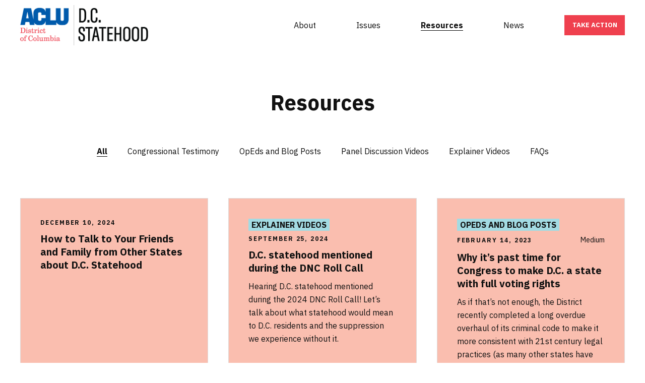

--- FILE ---
content_type: text/html; charset=UTF-8
request_url: https://dcstatehoodnow.org/resources/
body_size: 10767
content:
<!DOCTYPE html>
<html lang="en">
<head>
	<meta charset="utf-8" />
	<meta name="viewport" content="width=device-width, initial-scale=1.0, viewport-fit=cover" />
	<script>['js','r5s'].forEach(function(attr){document.documentElement.setAttribute(attr,'')})</script>
			<link rel="preload" as="style" href="https://dcstatehoodnow.org/wp-content/themes/archie-main/assets/styles/app.css?ver=1766536634">

		<link rel="preload" as="script" href="https://dcstatehoodnow.org/wp-content/themes/archie-main/assets/scripts/libs.js?ver=1766536634">
	<link rel="preload" as="script" href="https://dcstatehoodnow.org/wp-content/themes/archie-main/assets/scripts/app.js?ver=1766536634">

	<meta name='robots' content='index, follow, max-image-preview:large, max-snippet:-1, max-video-preview:-1' />
<script>(function(w,d,s,l,i){w[l]=w[l]||[];w[l].push({'gtm.start':
			new Date().getTime(),event:'gtm.js'});var f=d.getElementsByTagName(s)[0],
			j=d.createElement(s),dl=l!='dataLayer'?'&l='+l:'';j.async=true;j.src=
			'https://www.googletagmanager.com/gtm.js?id='+i+dl;f.parentNode.insertBefore(j,f);
			})(window,document,'script','dataLayer','GTM-WH93MRW');</script>
<script>(function(w,d,s,l,i){w[l]=w[l]||[];w[l].push({'gtm.start':
				new Date().getTime(),event:'gtm.js'});var f=d.getElementsByTagName(s)[0],
				j=d.createElement(s),dl=l!='dataLayer'?'&l='+l:'';j.async=true;j.src=
				'https://www.googletagmanager.com/gtm.js?id='+i+dl;f.parentNode.insertBefore(j,f);
				})(window,document,'script','dataLayer','GTM-MS33XXB');</script>
	<!-- This site is optimized with the Yoast SEO Premium plugin v26.6 (Yoast SEO v26.6) - https://yoast.com/wordpress/plugins/seo/ -->
	<title>Resources - DC Statehood Now</title>
	<meta name="description" content="It’s long past time to correct this 200 year historical wrong. Let’s make D.C. the 51st state." />
	<link rel="canonical" href="https://dcstatehoodnow.org/resources/" />
	<meta property="og:locale" content="en_US" />
	<meta property="og:type" content="website" />
	<meta property="og:title" content="Resources Archive" />
	<meta property="og:description" content="It’s long past time to correct this 200 year historical wrong. Let’s make D.C. the 51st state." />
	<meta property="og:url" content="https://dcstatehoodnow.org/resources/" />
	<meta property="og:site_name" content="DC Statehood Now" />
	<meta property="og:image" content="https://dcstatehoodnow.org/wp-content/uploads/sites/167/og-51.jpg" />
	<meta property="og:image:width" content="1200" />
	<meta property="og:image:height" content="627" />
	<meta property="og:image:type" content="image/jpeg" />
	<meta name="twitter:card" content="summary_large_image" />
	<meta name="twitter:site" content="@aclu_DC" />
	<script type="application/ld+json" class="yoast-schema-graph">{"@context":"https://schema.org","@graph":[{"@type":"CollectionPage","@id":"https://dcstatehoodnow.org/resources/","url":"https://dcstatehoodnow.org/resources/","name":"Resources - DC Statehood Now","isPartOf":{"@id":"https://dcstatehoodnow.org/#website"},"description":"It’s long past time to correct this 200 year historical wrong. Let’s make D.C. the 51st state.","breadcrumb":{"@id":"https://dcstatehoodnow.org/resources/#breadcrumb"},"inLanguage":"en-US"},{"@type":"BreadcrumbList","@id":"https://dcstatehoodnow.org/resources/#breadcrumb","itemListElement":[{"@type":"ListItem","position":1,"name":"Home","item":"https://dcstatehoodnow.org/"},{"@type":"ListItem","position":2,"name":"Resources"}]},{"@type":"WebSite","@id":"https://dcstatehoodnow.org/#website","url":"https://dcstatehoodnow.org/","name":"DC Statehood Now","description":"","publisher":{"@id":"https://dcstatehoodnow.org/#organization"},"potentialAction":[{"@type":"SearchAction","target":{"@type":"EntryPoint","urlTemplate":"https://dcstatehoodnow.org/?s={search_term_string}"},"query-input":{"@type":"PropertyValueSpecification","valueRequired":true,"valueName":"search_term_string"}}],"inLanguage":"en-US"},{"@type":"Organization","@id":"https://dcstatehoodnow.org/#organization","name":"D.C. Statehood Now","url":"https://dcstatehoodnow.org/","logo":{"@type":"ImageObject","inLanguage":"en-US","@id":"https://dcstatehoodnow.org/#/schema/logo/image/","url":"https://dcstatehoodnow.org/wp-content/uploads/sites/167/combo-logo.png","contentUrl":"https://dcstatehoodnow.org/wp-content/uploads/sites/167/combo-logo.png","width":512,"height":161,"caption":"D.C. Statehood Now"},"image":{"@id":"https://dcstatehoodnow.org/#/schema/logo/image/"},"sameAs":["https://www.facebook.com/aclu.dc","https://x.com/aclu_DC","https://www.instagram.com/acluofdc"]}]}</script>
	<!-- / Yoast SEO Premium plugin. -->


<link rel='dns-prefetch' href='//fonts.googleapis.com' />
<link rel="alternate" type="application/rss+xml" title="DC Statehood Now &raquo; Feed" href="https://dcstatehoodnow.org/feed/" />
<link rel="alternate" type="application/rss+xml" title="DC Statehood Now &raquo; Comments Feed" href="https://dcstatehoodnow.org/comments/feed/" />
<link rel="alternate" type="application/rss+xml" title="DC Statehood Now &raquo; Resources Feed" href="https://dcstatehoodnow.org/resources/feed/" />
<style id='wp-img-auto-sizes-contain-inline-css' type='text/css'>
img:is([sizes=auto i],[sizes^="auto," i]){contain-intrinsic-size:3000px 1500px}
/*# sourceURL=wp-img-auto-sizes-contain-inline-css */
</style>
<style id='classic-theme-styles-inline-css' type='text/css'>
/*! This file is auto-generated */
.wp-block-button__link{color:#fff;background-color:#32373c;border-radius:9999px;box-shadow:none;text-decoration:none;padding:calc(.667em + 2px) calc(1.333em + 2px);font-size:1.125em}.wp-block-file__button{background:#32373c;color:#fff;text-decoration:none}
/*# sourceURL=/wp-includes/css/classic-themes.min.css */
</style>
<link rel='stylesheet' id='archie-fonts-css' href='https://fonts.googleapis.com/css2?family=Domine&#038;family=IBM+Plex+Sans+Condensed:wght@300;700&#038;family=IBM+Plex+Sans:wght@300;400;700&#038;display=swap' type='text/css' media='all' />
<link rel='stylesheet' id='archie-app-css' href='https://dcstatehoodnow.org/wp-content/themes/archie-main/assets/styles/app.css?ver=1766536634' type='text/css' media='all' />
<style>/* Archie CSS Overrides */
/*
===== Global Font and Colors ====================
*/

:root {
	--ff_1: "IBM Plex Sans", sans-serif;
	--ff_2: 'Domine', serif;
	--ff_3: 'IBM Plex Sans Condensed', sans-serif;
	--c_a1: #0055AA; /* - accent: teal, bullets */
	--c_a2: #EF404E; /* - accent: coral/reddish, buttons */
	--c_a3: #552564; /* - accent: purple, backgrounds */
	--c_a4: #A3DBE3;
	--c_a5: #1A035C;
	--c_b3: #ebf8f7; /* - background: pale gray, background */
	--c_b4: #eee;
	--c_b5: #fabeaf;
	--c_d2: #343e3e; /* - default: charcoal, dates, backgrounds */

	/*--xw_4: 580px;  /* desktop body column width */
	--xw_6: 360px;
}

:root h1 {
	font-family: var(--ff_1);
	font-size: 42px;
	line-height: 1.143;
  	font-weight: 700;
}

:root h2 {
	font-family: var(--ff_1);
	font-size: 42px;
	line-height: 1.143;
  	font-weight: 700;
}

:root h3 {
	font-family: var(--ff_1);
	font-size: 20px;
	line-height: 1.30;
}

:root h4 {
	font-family: var(--ff_1);
	font-size: 16px;
	line-height: 1.875;
  	font-weight: 700;
}

:root h5 {
	/*
	font-size: 16px;
  	font-weight: 400;
	*/
}

:root h6 {
	/*
	font-size: 14px;
  	font-weight: 400;
	*/
}

strong {
	font-weight: 700;
}

/*
===== Buttons
*/

/* larger btns/generic style */
.button1 {
	border-radius: 0;
}
.button1.-ghost {
	--tch: var(--c_a5);
	--ocn: var(--c_a5);
	--tcn: var(--c_a5);
}
.button1.-ghost:hover {
	--bc: var(--c_a5);
	--tch: var(--c_i1t);
	--tcn: var(--c_a5);
}
.button1:hover,
a:hover .button1 {
	--bc: var(--c_a4);
}

/* header CTA btns */
.button1.-small {
	/*
	font-size: 13px;
	font-weight: 800;
	line-height: 1;
	*/
}

/*
===== main nav
*/
.nav1-main li ~ li {
	margin-left: var(--s3);
}
.nav1-corner {
	margin-left: var(--s3);
}
.nav1-corner li ~ li {
	margin-left: var(--sx);
}

/*
===== Component overrides ====================
*/
.hero2 {
	margin-bottom: var(--sy);
}

.-tm\:hero-c .insert1 {
	--sy: 24px;
}
.-tm\:hero-c .hero2-wrap {
	padding: var(--s3) var(--sx);
}
.-tm\:hero-c h1 {
	text-transform: uppercase;
	font-weight: 300;
	line-height: 0.9;
	letter-spacing: -1px;
	margin-bottom: var(--sy);
	font-size: 56px;
	max-width: var(--xw_6);
}
.-tm\:hero-c h1 strong {
	font-weight: 700;
}
.-tm\:hero-c h1 + p {
	font-weight: 300;
	font-size: 24px;
	margin-bottom: var(--s1);
}

.-tm\:promo-b {
	background: var(--c_a3);
	margin-bottom: var(--sy);
}
body.home .-tm\:promo-b .block1-side {
	padding-bottom: var(--sy);
	background: var(--c_i1);
}
body.home .-tm\:promo-b p {
	font-family: var(--ff_2);
	font-size: 18px;
}

body.home .-tm\:promo-c {
	background: var(--c_a1);
}
.-tm\:promo-c p {
	font-size: 20px;
	line-height: 1.5;
}
body.home .-tm\:promo-c .button1 {
	--tch: var(--c_i1t);
	--bcn: transparent;
	--ocn: var(--c_i1);
	--bch: var(--c_a3);
}
body.home .-tm\:promo-c .button1:hover {
	--ocn: transparent;
}

#tm-1646354457437 {
	padding: var(--s2) 0 0 0;
}
#tm-1646354560061 {
	padding: 0 0 var(--s2) 0;
}

.-tm\:wysiwyg-columns .column-intro h2 {
	font-size: 32px;
	line-height: 1.2;
}
.-tm\:wysiwyg-columns .column-title {
	padding: 2px 8px;
	background: var(--c_a4);
	font-size: 20px;
	display: table;
	margin-bottom: var(--sm4);
}
.-tm\:wysiwyg-columns .column-title + p {
	padding: 0 8px;
	font-family: var(--ff_2);
	line-height: 1.5;
	font-size: 18px;
}

#tm-1646354668272 h1 {
	display: none;
}
.-tm\:promo-a .hero1-main {
	align-items: center;
}
.-tm\:promo-a .insert1 {
	max-width: none;
	text-align: center;
	text-transform: uppercase;
	letter-spacing: -0.2px;
	font-weight: 300;
}
.-tm\:promo-a .insert1 {
	font-size: 24px;
	line-height: 1.5;
}
.-tm\:promo-a .insert1 big {
	font-size: 32px;
	font-weight: 700;
}

.-tm\:cards {
	background-color: var(--c_i1);
	padding: var(--s4) 0;
}
.-tm\:cards h2 {
	color: var(--c_d1);
	font-size: 24px;
	line-height: 1.3;
}
.-tm\:cards .teaser3-title {
	font-size: 24px;
	line-height: 1.250;
}
.-tm\:cards .teaser3-lead {
	font-family: var(--ff_2);
}
.-tm\:cards .button1:hover,
.-tm\:cards a:hover .button1 {
	--bc: var(--c_a4);
}
.-tm\:cards .teaser3-image::after {
	background: linear-gradient(#0001, #0004, #000);
}

.-tm\:signup h2 {
	font-size: 24px;
	line-height: 1.3;
}
.-tm\:signup .logo1 {
	display: block;
	margin-bottom: var(--sy);
	--mh: 70px;
}

.carousel1-entries .slick-arrow[class] {
	border: 1px solid var(--c_a5);
}

/* subpages */
body:not(.home) .-tm\:wysiwyg {
	padding: var(--s4) 0;
}
body:not(.home) .-tm\:wysiwyg .body1-main {
	max-width: none;
	font-family: var(--ff_2);
}
body:not(.home) .-tm\:wysiwyg .wrap1-inner {
	max-width: 1270px;
}
body:not(.home) .-tm\:wysiwyg h2 {
	font-size: 32px;
	line-height: 1.2;
	margin-top: var(--s3);
}
body:not(.home) .-tm\:wysiwyg h2:first-child {
	margin-top: 0;
}

body:not(.home) .-tm\:promo-b h2 {
	font-weight: 300;
	font-family: var(--ff_3);
}

body:not(.home) .-tm\:promo-c {
	background: var(--c_a3);
}
body:not(.home) .-tm\:promo-c h2 {
	font-weight: 300;
	font-size: 42px;
	text-transform: uppercase;
	margin-bottom: var(--sy);
	line-height: 1;
	font-family: var(--ff_3);
	letter-spacing: -1px;
}
body:not(.home) .-tm\:promo-c h2 + p {
	font-weight: 700;
}

/* actions */
.dual1-outer.-one {
	background: var(--c_b4);
}

/* resources */
.teaser1:not(.-featured) {
	background: var(--c_b5);
}

/* news */
.label1-main {
	text-transform: uppercase;
	font-weight: 700;
	background: var(--c_a4);
	padding: 4px 6px;
}

/* footer */
.footer1 {
	background: var(--c_a3);
	font-family: var(--ff_2);
}
.footer1 .logo1 {
	--dh: 98px !important;
}
.footer1 h2 {
	font-size: 32px;
	line-height: 1.250;
}

/*
===== Desktop ====================
*/

@media screen and (min-width: 720px) {
	.hero2-image {
		order: 2;
	}
	.hero2-main {
		order: 1;
	}
	.-tm\:hero-c .hero2-wrap {
		padding: var(--s2) var(--sx);
	}
	.-tm\:hero-c h1 {
		font-size: 85px;
		max-width: none;
	}
	.-tm\:hero-c h1 + p {
		font-size: 32px;
		line-height: 1.25;
	}

	body.home .-tm\:promo-b .block1-side {
		width: 55%;
		padding-right: var(--sy);
		padding-bottom: 0;
	}
	body.home .-tm\:promo-b .block1-main {
		width: 45%;
		padding: var(--s2);
	}
	body.home .-tm\:promo-b.-flip .block1-side {
		padding-right: 0;
		padding-left: var(--sy);
	}
	body.home .-tm\:promo-b p {
		font-size: 30px;
		line-height: 1.125;
	}

	.-tm\:promo-c p {
		font-weight: 300;
		font-size: 32px;
		line-height: 1.250;
	}

	.-tm\:wysiwyg-columns .column-intro {
		text-align: left;
		max-width: none;
	}
	.-tm\:wysiwyg-columns .column-intro h2 {
		font-size: 42px;
		line-height: 1.143;
	}
	.-tm\:wysiwyg-columns .column-title {
		font-size: 24px;
		line-height: 1.25;
	}
	.-tm\:wysiwyg-columns .column-title + p {
		font-size: 20px;
	}
	.-tm\:wysiwyg-columns .columns {
		margin: 0 -20px;
	}
	.-tm\:wysiwyg-columns .columns .column {
		margin: 0 var(--sm4);
	}
	#tm-1646354457437 {
		padding: var(--s4) 0 0 0;
	}
	#tm-1646354560061 {
		padding: var(--s3) 0 var(--s4) 0;
	}
	.-tm\:promo-a .insert1 {
		font-family: var(--ff_3);
		font-size: 50px;
		line-height: 1.2;
	}
	.-tm\:promo-a .insert1 big {
		font-size: 85px;
	}
	.-tm\:cards h2 {
		font-size: 42px;
		line-height: 0.952;
	}

	.-tm\:signup h2 {
		font-size: 32px;
		line-height: 1.250;
	}
	.-tm\:signup .logo1 {
		margin-bottom: var(--sx);
	}
	.-tm\:signup [w="12/12/7"] {
		padding-right: var(--sx);
	}

	.footer1 .footer1-links li {
		border-width: 0 var(--sy);
	}

	/* subpages */
	body:not(.home) .-tm\:wysiwyg h2 {
		font-size: 42px;
		line-height: 1.143;
	}
	body:not(.home) .-tm\:wysiwyg h3 {
		font-size: 20px;
		line-height: 1.3;
	}

	body:not(.home) .-tm\:promo-b h2 {
		font-size: 54px;
		margin-bottom: var(--s1);
	}
	body:not(.home) .-tm\:promo-b p {
		font-size: 30px;
		font-weight: 300;
		line-height: 1.25;
	}

	body:not(.home) .-tm\:promo-c h2 {
		font-size: 85px;
		line-height: 1;
	}
}</style><link rel="preconnect" href="https://fonts.googleapis.com" /><link rel="https://api.w.org/" href="https://dcstatehoodnow.org/wp-json/" /><link rel="EditURI" type="application/rsd+xml" title="RSD" href="https://dcstatehoodnow.org/xmlrpc.php?rsd" />
<link rel="shortcut icon" type="image/x-icon" href="https://dcstatehoodnow.org/wp-content/uploads/sites/167/favicon-16x16-1.png" />
<style id='global-styles-inline-css' type='text/css'>
:root{--wp--preset--aspect-ratio--square: 1;--wp--preset--aspect-ratio--4-3: 4/3;--wp--preset--aspect-ratio--3-4: 3/4;--wp--preset--aspect-ratio--3-2: 3/2;--wp--preset--aspect-ratio--2-3: 2/3;--wp--preset--aspect-ratio--16-9: 16/9;--wp--preset--aspect-ratio--9-16: 9/16;--wp--preset--color--black: #000000;--wp--preset--color--cyan-bluish-gray: #abb8c3;--wp--preset--color--white: #ffffff;--wp--preset--color--pale-pink: #f78da7;--wp--preset--color--vivid-red: #cf2e2e;--wp--preset--color--luminous-vivid-orange: #ff6900;--wp--preset--color--luminous-vivid-amber: #fcb900;--wp--preset--color--light-green-cyan: #7bdcb5;--wp--preset--color--vivid-green-cyan: #00d084;--wp--preset--color--pale-cyan-blue: #8ed1fc;--wp--preset--color--vivid-cyan-blue: #0693e3;--wp--preset--color--vivid-purple: #9b51e0;--wp--preset--gradient--vivid-cyan-blue-to-vivid-purple: linear-gradient(135deg,rgb(6,147,227) 0%,rgb(155,81,224) 100%);--wp--preset--gradient--light-green-cyan-to-vivid-green-cyan: linear-gradient(135deg,rgb(122,220,180) 0%,rgb(0,208,130) 100%);--wp--preset--gradient--luminous-vivid-amber-to-luminous-vivid-orange: linear-gradient(135deg,rgb(252,185,0) 0%,rgb(255,105,0) 100%);--wp--preset--gradient--luminous-vivid-orange-to-vivid-red: linear-gradient(135deg,rgb(255,105,0) 0%,rgb(207,46,46) 100%);--wp--preset--gradient--very-light-gray-to-cyan-bluish-gray: linear-gradient(135deg,rgb(238,238,238) 0%,rgb(169,184,195) 100%);--wp--preset--gradient--cool-to-warm-spectrum: linear-gradient(135deg,rgb(74,234,220) 0%,rgb(151,120,209) 20%,rgb(207,42,186) 40%,rgb(238,44,130) 60%,rgb(251,105,98) 80%,rgb(254,248,76) 100%);--wp--preset--gradient--blush-light-purple: linear-gradient(135deg,rgb(255,206,236) 0%,rgb(152,150,240) 100%);--wp--preset--gradient--blush-bordeaux: linear-gradient(135deg,rgb(254,205,165) 0%,rgb(254,45,45) 50%,rgb(107,0,62) 100%);--wp--preset--gradient--luminous-dusk: linear-gradient(135deg,rgb(255,203,112) 0%,rgb(199,81,192) 50%,rgb(65,88,208) 100%);--wp--preset--gradient--pale-ocean: linear-gradient(135deg,rgb(255,245,203) 0%,rgb(182,227,212) 50%,rgb(51,167,181) 100%);--wp--preset--gradient--electric-grass: linear-gradient(135deg,rgb(202,248,128) 0%,rgb(113,206,126) 100%);--wp--preset--gradient--midnight: linear-gradient(135deg,rgb(2,3,129) 0%,rgb(40,116,252) 100%);--wp--preset--font-size--small: 13px;--wp--preset--font-size--medium: 20px;--wp--preset--font-size--large: 36px;--wp--preset--font-size--x-large: 42px;--wp--preset--spacing--20: 0.44rem;--wp--preset--spacing--30: 0.67rem;--wp--preset--spacing--40: 1rem;--wp--preset--spacing--50: 1.5rem;--wp--preset--spacing--60: 2.25rem;--wp--preset--spacing--70: 3.38rem;--wp--preset--spacing--80: 5.06rem;--wp--preset--shadow--natural: 6px 6px 9px rgba(0, 0, 0, 0.2);--wp--preset--shadow--deep: 12px 12px 50px rgba(0, 0, 0, 0.4);--wp--preset--shadow--sharp: 6px 6px 0px rgba(0, 0, 0, 0.2);--wp--preset--shadow--outlined: 6px 6px 0px -3px rgb(255, 255, 255), 6px 6px rgb(0, 0, 0);--wp--preset--shadow--crisp: 6px 6px 0px rgb(0, 0, 0);}:where(.is-layout-flex){gap: 0.5em;}:where(.is-layout-grid){gap: 0.5em;}body .is-layout-flex{display: flex;}.is-layout-flex{flex-wrap: wrap;align-items: center;}.is-layout-flex > :is(*, div){margin: 0;}body .is-layout-grid{display: grid;}.is-layout-grid > :is(*, div){margin: 0;}:where(.wp-block-columns.is-layout-flex){gap: 2em;}:where(.wp-block-columns.is-layout-grid){gap: 2em;}:where(.wp-block-post-template.is-layout-flex){gap: 1.25em;}:where(.wp-block-post-template.is-layout-grid){gap: 1.25em;}.has-black-color{color: var(--wp--preset--color--black) !important;}.has-cyan-bluish-gray-color{color: var(--wp--preset--color--cyan-bluish-gray) !important;}.has-white-color{color: var(--wp--preset--color--white) !important;}.has-pale-pink-color{color: var(--wp--preset--color--pale-pink) !important;}.has-vivid-red-color{color: var(--wp--preset--color--vivid-red) !important;}.has-luminous-vivid-orange-color{color: var(--wp--preset--color--luminous-vivid-orange) !important;}.has-luminous-vivid-amber-color{color: var(--wp--preset--color--luminous-vivid-amber) !important;}.has-light-green-cyan-color{color: var(--wp--preset--color--light-green-cyan) !important;}.has-vivid-green-cyan-color{color: var(--wp--preset--color--vivid-green-cyan) !important;}.has-pale-cyan-blue-color{color: var(--wp--preset--color--pale-cyan-blue) !important;}.has-vivid-cyan-blue-color{color: var(--wp--preset--color--vivid-cyan-blue) !important;}.has-vivid-purple-color{color: var(--wp--preset--color--vivid-purple) !important;}.has-black-background-color{background-color: var(--wp--preset--color--black) !important;}.has-cyan-bluish-gray-background-color{background-color: var(--wp--preset--color--cyan-bluish-gray) !important;}.has-white-background-color{background-color: var(--wp--preset--color--white) !important;}.has-pale-pink-background-color{background-color: var(--wp--preset--color--pale-pink) !important;}.has-vivid-red-background-color{background-color: var(--wp--preset--color--vivid-red) !important;}.has-luminous-vivid-orange-background-color{background-color: var(--wp--preset--color--luminous-vivid-orange) !important;}.has-luminous-vivid-amber-background-color{background-color: var(--wp--preset--color--luminous-vivid-amber) !important;}.has-light-green-cyan-background-color{background-color: var(--wp--preset--color--light-green-cyan) !important;}.has-vivid-green-cyan-background-color{background-color: var(--wp--preset--color--vivid-green-cyan) !important;}.has-pale-cyan-blue-background-color{background-color: var(--wp--preset--color--pale-cyan-blue) !important;}.has-vivid-cyan-blue-background-color{background-color: var(--wp--preset--color--vivid-cyan-blue) !important;}.has-vivid-purple-background-color{background-color: var(--wp--preset--color--vivid-purple) !important;}.has-black-border-color{border-color: var(--wp--preset--color--black) !important;}.has-cyan-bluish-gray-border-color{border-color: var(--wp--preset--color--cyan-bluish-gray) !important;}.has-white-border-color{border-color: var(--wp--preset--color--white) !important;}.has-pale-pink-border-color{border-color: var(--wp--preset--color--pale-pink) !important;}.has-vivid-red-border-color{border-color: var(--wp--preset--color--vivid-red) !important;}.has-luminous-vivid-orange-border-color{border-color: var(--wp--preset--color--luminous-vivid-orange) !important;}.has-luminous-vivid-amber-border-color{border-color: var(--wp--preset--color--luminous-vivid-amber) !important;}.has-light-green-cyan-border-color{border-color: var(--wp--preset--color--light-green-cyan) !important;}.has-vivid-green-cyan-border-color{border-color: var(--wp--preset--color--vivid-green-cyan) !important;}.has-pale-cyan-blue-border-color{border-color: var(--wp--preset--color--pale-cyan-blue) !important;}.has-vivid-cyan-blue-border-color{border-color: var(--wp--preset--color--vivid-cyan-blue) !important;}.has-vivid-purple-border-color{border-color: var(--wp--preset--color--vivid-purple) !important;}.has-vivid-cyan-blue-to-vivid-purple-gradient-background{background: var(--wp--preset--gradient--vivid-cyan-blue-to-vivid-purple) !important;}.has-light-green-cyan-to-vivid-green-cyan-gradient-background{background: var(--wp--preset--gradient--light-green-cyan-to-vivid-green-cyan) !important;}.has-luminous-vivid-amber-to-luminous-vivid-orange-gradient-background{background: var(--wp--preset--gradient--luminous-vivid-amber-to-luminous-vivid-orange) !important;}.has-luminous-vivid-orange-to-vivid-red-gradient-background{background: var(--wp--preset--gradient--luminous-vivid-orange-to-vivid-red) !important;}.has-very-light-gray-to-cyan-bluish-gray-gradient-background{background: var(--wp--preset--gradient--very-light-gray-to-cyan-bluish-gray) !important;}.has-cool-to-warm-spectrum-gradient-background{background: var(--wp--preset--gradient--cool-to-warm-spectrum) !important;}.has-blush-light-purple-gradient-background{background: var(--wp--preset--gradient--blush-light-purple) !important;}.has-blush-bordeaux-gradient-background{background: var(--wp--preset--gradient--blush-bordeaux) !important;}.has-luminous-dusk-gradient-background{background: var(--wp--preset--gradient--luminous-dusk) !important;}.has-pale-ocean-gradient-background{background: var(--wp--preset--gradient--pale-ocean) !important;}.has-electric-grass-gradient-background{background: var(--wp--preset--gradient--electric-grass) !important;}.has-midnight-gradient-background{background: var(--wp--preset--gradient--midnight) !important;}.has-small-font-size{font-size: var(--wp--preset--font-size--small) !important;}.has-medium-font-size{font-size: var(--wp--preset--font-size--medium) !important;}.has-large-font-size{font-size: var(--wp--preset--font-size--large) !important;}.has-x-large-font-size{font-size: var(--wp--preset--font-size--x-large) !important;}
/*# sourceURL=global-styles-inline-css */
</style>
</head>
<body class="archive post-type-archive post-type-archive-resource wp-theme-archie-main style_default external_links_new">
<noscript><iframe src="https://www.googletagmanager.com/ns.html?id=GTM-WH93MRW" height="0" width="0" style="display:none;visibility:hidden"></iframe></noscript>
<noscript><iframe src="https://www.googletagmanager.com/ns.html?id=GTM-MS33XXB" height="0" width="0" style="display:none;visibility:hidden"></iframe></noscript><div class="root1">

	
	<div class="root1-wrap">
													
			<header class="top1 " id="top">
				<div class="top1-wrap -contain -xw:n">
								<p class="logo1" style="--dh: 80px; --mh: 48px;">
			<a href="https://dcstatehoodnow.org" accesskey="h" aria-label="DC Statehood Now">
								<img src="https://dcstatehoodnow.org/wp-content/uploads/sites/167/combo-logo.png" alt="DC Statehood Now" />
			</a>
		</p>
							<nav class="skips1">
						<ul>
							<li><a href="#nav" accesskey="n">Skip to navigation [n]</a></li>
							<li><a href="#content" accesskey="c">Skip to content [c]</a></li>
							<li><a href="#footer" accesskey="f">Skip to footer [f]</a></li>
						</ul>
					</nav>
					<h4 class="top1-toggler"><a href="#nav" toggle="body/is-nav-active" class="icon-menu" aria-label="Menu"><span>Menu</span></a></h4>
					<nav class="nav1 " id="nav">
						<ul class="nav1-main">
							<li id="menu-item-6" class="menu-item menu-item-type-post_type menu-item-object-page menu-item-6"><a href="https://dcstatehoodnow.org/about/">About</a></li>
<li id="menu-item-545" class="menu-item menu-item-type-post_type menu-item-object-page menu-item-545"><a href="https://dcstatehoodnow.org/issues/">Issues</a></li>
<li id="menu-item-546" class="menu-item menu-item-type-post_type_archive menu-item-object-resource current-menu-item menu-item-546 is-active "><a href="https://dcstatehoodnow.org/resources/" aria-current="page">Resources</a></li>
<li id="menu-item-22" class="menu-item menu-item-type-post_type_archive menu-item-object-news menu-item-22"><a href="https://dcstatehoodnow.org/news/">News</a></li>
						</ul>
													<ul class="nav1-corner">
																										<li>			<a href="https://action.aclu.org/send-message/congress-support-dc-statehood-now" class="button1 -small"  ><span>Take Action</span></a>
		</li>
																									</ul>
											</nav>
														</div>
			</header>
						<main class="content1" id="content" style="--dh: 80px; --mh: 48px;">
<div class="wrap1 -header -pb:1">
	<div class="wrap1-inner -contain -xw:1">
		<h1 class="-ta:c -mb:2" reveal="1/5">Resources</h1>
					<nav class="nav2" reveal="1/6">
				<ul class="nav2-main" g2>
										<li class="is-active"><a href="https://dcstatehoodnow.org/resources/">All</a></li>

																			<li class=""><a href="https://dcstatehoodnow.org/resources/?resource_tax=congressional-testimony">Congressional Testimony</a></li>
																			<li class=""><a href="https://dcstatehoodnow.org/resources/?resource_tax=opeds-and-blog-posts">OpEds and Blog Posts</a></li>
																			<li class=""><a href="https://dcstatehoodnow.org/resources/?resource_tax=past-events">Panel Discussion Videos</a></li>
																			<li class=""><a href="https://dcstatehoodnow.org/resources/?resource_tax=explainer-videos">Explainer Videos</a></li>
																			<li class=""><a href="https://dcstatehoodnow.org/resources/?resource_tax=faqs">FAQs</a></li>
									</ul>
			</nav>
			</div>
</div>
<div class="wrap1 -body -pt:0">
	<div class="wrap1-inner -contain -xw:1">
		<div class="grid1 -mb:1" data-loadmore reveal="1/7">
			<div class="grid1-entries" data-entries g1>

								
					
							</div>
		</div>
		<div class="grid1" data-loadmore reveal="1/7">
			<div class="grid1-entries" data-entries g1>
																									<div w="12/6/4" class="grid1-entry">
							
	<article class="teaser1  -tm:teaser1">
		<a href="https://www.acludc.org/sites/default/files/statehood_guide.pdf" class="teaser1-wrap">
						<div class="teaser1-main">
																	<p class="teaser1-meta -t:7">
													<time class="-t:6" datetime="20241210">December 10, 2024</time>
																	</p>
								<h3 class="teaser1-title">How to Talk to Your Friends and Family from Other States about D.C. Statehood</h3>
				<p class="teaser1-lead -t:9"></p>
			</div>
		</a>
	</article>
							</div>
																							<div w="12/6/4" class="grid1-entry">
							
	<article class="teaser1  -tm:teaser1">
		<a href="https://dcstatehoodnow.org/resources/d-c-statehood-mentioned-during-the-dnc-roll-call/" class="teaser1-wrap">
						<div class="teaser1-main">
						<p class="teaser2-tax -mb:0">
					<span class="label1 -t:9">
				<span class="label1-main">explainer videos</span>
			</span>
				</p>
														<p class="teaser1-meta -t:7">
													<time class="-t:6" datetime="20240925">September 25, 2024</time>
																	</p>
								<h3 class="teaser1-title">D.C. statehood mentioned during the DNC Roll Call</h3>
				<p class="teaser1-lead -t:9">Hearing D.C. statehood mentioned during the 2024 DNC Roll Call! Let’s talk about what statehood would mean to D.C. residents and the suppression we experience without it.</p>
			</div>
		</a>
	</article>
							</div>
																							<div w="12/6/4" class="grid1-entry">
							
	<article class="teaser1  -tm:teaser1">
		<a href="https://medium.com/@alisonbbass/why-its-past-time-for-congress-to-make-d-c-a-state-with-full-voting-rights-76610c9d366" class="teaser1-wrap">
						<div class="teaser1-main">
						<p class="teaser2-tax -mb:0">
					<span class="label1 -t:9">
				<span class="label1-main">opeds and blog posts</span>
			</span>
				</p>
														<p class="teaser1-meta -t:7">
													<time class="-t:6" datetime="20230214">February 14, 2023</time>
												<span>Medium</span>					</p>
								<h3 class="teaser1-title">Why it’s past time for Congress to make D.C. a state with full voting rights</h3>
				<p class="teaser1-lead -t:9">As if that’s not enough, the District recently completed a long overdue overhaul of its criminal code to make it more consistent with 21st century legal practices (as many other states have done). But Republicans in Congress were successful in blocking that legislation, along with another D.C. bill that would allow noncitizens to vote in local elections.</p>
			</div>
		</a>
	</article>
							</div>
																																				<div w="12/6/4" class="grid1-entry">
							
	<article class="teaser1  -tm:teaser1">
		<a href="https://www.acludc.org/en/news/here-are-3-ways-lack-statehood-deprives-dc-hundreds-millions-dollars" class="teaser1-wrap">
						<div class="teaser1-main">
						<p class="teaser2-tax -mb:0">
					<span class="label1 -t:9">
				<span class="label1-main">opeds and blog posts</span>
			</span>
				</p>
														<p class="teaser1-meta -t:7">
													<time class="-t:6" datetime="20220711">July 11, 2022</time>
												<span>ACLU-D.C.</span>					</p>
								<h3 class="teaser1-title">Here are 3 Ways the Lack of Statehood Deprives D.C. of Hundreds of Millions of Dollars</h3>
				<p class="teaser1-lead -t:9">Depriving Washington, D.C. of statehood is immoral, unjust, and harms our democracy. And the problems don't stop there: Congressional control over D.C.’s budget and overreach into D.C.’s local policies has caused harm by depriving D.C. residents in many ways.</p>
			</div>
		</a>
	</article>
							</div>
																							<div w="12/6/4" class="grid1-entry">
							
	<article class="teaser1  -tm:teaser1">
		<a href="https://dcstatehoodnow.org/resources/frequently-asked-questions/" class="teaser1-wrap">
						<div class="teaser1-main">
						<p class="teaser2-tax -mb:0">
					<span class="label1 -t:9">
				<span class="label1-main">faqs</span>
			</span>
				</p>
														<p class="teaser1-meta -t:7">
													<time class="-t:6" datetime="20220616">June 16, 2022</time>
																	</p>
								<h3 class="teaser1-title">Frequently Asked Questions</h3>
				<p class="teaser1-lead -t:9">&nbsp; Why is D.C. statehood a civil rights issue?  Voting is among the most fundamental of civil rights. The ongoing denial of full voting rights to the 700,000 residents of&hellip;</p>
			</div>
		</a>
	</article>
							</div>
																							<div w="12/6/4" class="grid1-entry">
							
	<article class="teaser1  -tm:teaser1">
		<a href="https://dcstatehoodnow.org/resources/d-c-statehood-is-constitutional-explainer-video/" class="teaser1-wrap">
						<div class="teaser1-main">
						<p class="teaser2-tax -mb:0">
					<span class="label1 -t:9">
				<span class="label1-main">explainer videos</span>
			</span>
				</p>
														<p class="teaser1-meta -t:7">
													<time class="-t:6" datetime="20220519">May 19, 2022</time>
																	</p>
								<h3 class="teaser1-title">D.C. Statehood IS Constitutional &#8211; explainer video</h3>
				<p class="teaser1-lead -t:9">&nbsp;</p>
			</div>
		</a>
	</article>
							</div>
																							<div w="12/6/4" class="grid1-entry">
							
	<article class="teaser1  -tm:teaser1">
		<a href="https://dcstatehoodnow.org/resources/shut-out-voter-suppression-racial-injustice-and-the-fight-for-d-c-statehood-sep-3-2021/" class="teaser1-wrap">
						<div class="teaser1-main">
						<p class="teaser2-tax -mb:0">
					<span class="label1 -t:9">
				<span class="label1-main">panel discussion videos</span>
			</span>
				</p>
														<p class="teaser1-meta -t:7">
													<time class="-t:6" datetime="20220325">March 25, 2022</time>
																	</p>
								<h3 class="teaser1-title">SHUT OUT: Voter Suppression, Racial Injustice, and the Fight for D.C. Statehood, Sep 3, 2021</h3>
				<p class="teaser1-lead -t:9">The people of D.C. have been denied full voting rights for more than 200 years. Watch this panel discussion with experts on the racist roots and impact of the ongoing&hellip;</p>
			</div>
		</a>
	</article>
							</div>
																							<div w="12/6/4" class="grid1-entry">
							
	<article class="teaser1  -tm:teaser1">
		<a href="https://dcstatehoodnow.org/resources/626-2/" class="teaser1-wrap">
						<div class="teaser1-main">
						<p class="teaser2-tax -mb:0">
					<span class="label1 -t:9">
				<span class="label1-main">panel discussion videos</span>
			</span>
				</p>
														<p class="teaser1-meta -t:7">
													<time class="-t:6" datetime="20220325">March 25, 2022</time>
																	</p>
								<h3 class="teaser1-title">LIVE TALK: Why D.C. Statehood Matters to Our Region, June 2, 2021</h3>
				<p class="teaser1-lead -t:9">&#8220;Why D.C. Statehood Matters to Our Region,&#8221; was a live conversation with and for residents of Maryland, Virginia, and D.C., hosted live on June 2, 2021. &nbsp; &nbsp; Our Executive&hellip;</p>
			</div>
		</a>
	</article>
							</div>
																							<div w="12/6/4" class="grid1-entry">
							
	<article class="teaser1  -tm:teaser1">
		<a href="https://dcstatehoodnow.org/resources/aclu-written-statement-for-s-51-for-6-21-2021-hearing-examining-d-c-statehood/" class="teaser1-wrap">
						<div class="teaser1-main">
						<p class="teaser2-tax -mb:0">
					<span class="label1 -t:9">
				<span class="label1-main">congressional testimony</span>
			</span>
				</p>
														<p class="teaser1-meta -t:7">
													<time class="-t:6" datetime="20210621">June 21, 2021</time>
																	</p>
								<h3 class="teaser1-title">ACLU WRITTEN STATEMENT FOR S.51 FOR 6.21.2021 HEARING &#8220;Examining D.C. Statehood”</h3>
				<p class="teaser1-lead -t:9">The ACLU submitted this written statement in support of the Washington, D.C. Admission Act (S. 51) to the Senate Committee on Homeland Security and Governmental Affairs for its June 22,&hellip;</p>
			</div>
		</a>
	</article>
							</div>
																							<div w="12/6/4" class="grid1-entry">
							
	<article class="teaser1  -tm:teaser1">
		<a href="https://dcstatehoodnow.org/resources/aclu-written-statement-for-hearing-on-h-r-51-making-d-c-the-51st-state/" class="teaser1-wrap">
						<div class="teaser1-main">
						<p class="teaser2-tax -mb:0">
					<span class="label1 -t:9">
				<span class="label1-main">congressional testimony</span>
			</span>
				</p>
														<p class="teaser1-meta -t:7">
													<time class="-t:6" datetime="20210322">March 22, 2021</time>
																	</p>
								<h3 class="teaser1-title">ACLU WRITTEN STATEMENT FOR 3.22.2021 HEARING ON “H.R. 51: MAKING D.C. THE 51ST STATE”</h3>
				<p class="teaser1-lead -t:9">The ACLU submitted this written statement in support of the Washington, D.C. Admission Act (H.R. 51) to the House Committee on Oversight and Reform for its March 22 hearing on&hellip;</p>
			</div>
		</a>
	</article>
							</div>
																							<div w="12/6/4" class="grid1-entry">
							
	<article class="teaser1  -tm:teaser1">
		<a href="https://dcstatehoodnow.org/resources/d-c-statehood-is-a-racial-justice-issue/" class="teaser1-wrap">
						<div class="teaser1-main">
						<p class="teaser2-tax -mb:0">
					<span class="label1 -t:9">
				<span class="label1-main">opeds and blog posts</span>
			</span>
				</p>
														<p class="teaser1-meta -t:7">
													<time class="-t:6" datetime="20200727">July 27, 2020</time>
																	</p>
								<h3 class="teaser1-title">D.C. Statehood is a Racial Justice Issue</h3>
				<p class="teaser1-lead -t:9">The legal and moral argument for D.C. statehood. By Adriel I. Cepeda Derieux , Senior Staff Attorney, Voting Rights Project at the ACLU, Published July 27, 2020 As the movement&hellip;</p>
			</div>
		</a>
	</article>
							</div>
																							<div w="12/6/4" class="grid1-entry">
							
	<article class="teaser1  -tm:teaser1">
		<a href="https://dcstatehoodnow.org/resources/washington-d-c-residents-deserve-the-full-benefits-of-citizenship/" class="teaser1-wrap">
						<div class="teaser1-main">
						<p class="teaser2-tax -mb:0">
					<span class="label1 -t:9">
				<span class="label1-main">opeds and blog posts</span>
			</span>
				</p>
														<p class="teaser1-meta -t:7">
													<time class="-t:6" datetime="20190719">July 19, 2019</time>
																	</p>
								<h3 class="teaser1-title">Washington, D.C. Residents Deserve the Full Benefits of Citizenship</h3>
				<p class="teaser1-lead -t:9">By Monica Hopkins, Executive Director, ACLU of the District of Columbia July 19, 2019 &nbsp; &nbsp; Five years ago, I left the state of Idaho to become a resident of&hellip;</p>
			</div>
		</a>
	</article>
							</div>
											
							</div>
						
		</div>
	</div>

		</main>
				<footer class="footer1" id="footer">
	<div class="footer1-wrap -contain theme1" g2>
		<div class="footer-cols desktop "  w="12/12/12">
										<div class="col-item footer-socials socials1 ">
					<ul class="socials1-items" g2>
													<li><a href="https://www.facebook.com/aclu.dc/" class="icon-facebook" aria-label="Share on Facebook"><span>Facebook</span></a></li>
													<li><a href="https://twitter.com/ACLU_DC" class="icon-twitter" aria-label="Share on Twitter"><span>Twitter</span></a></li>
													<li><a href="https://www.youtube.com/channel/UC4wKdTKjTVTRSKtc4kk5UvQ" class="icon-youtube" aria-label="Share on YouTube"><span>YouTube</span></a></li>
													<li><a href="https://www.linkedin.com/company/aclu-dc/" class="icon-linkedin" aria-label="Share on LinkedIn"><span>LinkedIn</span></a></li>
													<li><a href="https://www.instagram.com/acluofdc/" class="icon-instagram" aria-label="Share on Instagram"><span>Instagram</span></a></li>
											</ul>
				</div>
										<div class="col-item footer-menu ">
					<ul class="footer1-links -as:1" g2>
						<li id="menu-item-454" class="menu-item menu-item-type-post_type menu-item-object-page menu-item-454"><a href="https://dcstatehoodnow.org/privacy/">Privacy</a></li>
<li id="menu-item-526" class="menu-item menu-item-type-post_type menu-item-object-page menu-item-526"><a href="https://dcstatehoodnow.org/terms-of-use/">Terms of Use</a></li>
<li id="menu-item-1159" class="menu-item menu-item-type-custom menu-item-object-custom menu-item-1159"><a href="https://action.aclu.org/give/support-aclu-dc">Donate</a></li>
<li id="menu-item-525" class="menu-item menu-item-type-post_type menu-item-object-page menu-item-525"><a href="https://dcstatehoodnow.org/contact/">Contact</a></li>
					</ul>
				</div>
			
		
			
		
		</div>

		<div class="footer-final">

			
			<p class="footer1-copys">
				© 2022 ACLU-DC. All rights reserved. <br/>Powered by <a href="https://www.tealmedia.com/archie/">Archie</a>			</p>
		</div>
	</div>
</footer>
<nav class="nav3">
	<div class="nav3-overlay" toggle="body/is-nav-active/-"></div>
	<div class="nav3-outer">
		<div class="nav3-inner">
			<ul class="nav3-main">
				<li id="menu-item-446" class="menu-item menu-item-type-post_type menu-item-object-page menu-item-home menu-item-446"><a href="https://dcstatehoodnow.org/">Home</a></li>
<li id="menu-item-716" class="menu-item menu-item-type-post_type menu-item-object-page menu-item-716"><a href="https://dcstatehoodnow.org/issues/">Issues</a></li>
<li id="menu-item-736" class="menu-item menu-item-type-post_type_archive menu-item-object-resource current-menu-item menu-item-736 is-active "><a href="https://dcstatehoodnow.org/resources/" aria-current="page">Resources</a></li>
<li id="menu-item-448" class="menu-item menu-item-type-post_type menu-item-object-page menu-item-448"><a href="https://dcstatehoodnow.org/about/">About</a></li>
<li id="menu-item-452" class="menu-item menu-item-type-post_type_archive menu-item-object-news menu-item-452"><a href="https://dcstatehoodnow.org/news/">News</a></li>
			</ul>
			<ul class="nav3-corner">
																												<li>			<a href="https://action.aclu.org/send-message/congress-support-dc-statehood-now" class="button1 -block -small"  ><span>Take Action</span></a>
		</li>
																		</ul>
					</div>
	</div>
</nav>
	</div>
</div>

<script>
	document.documentElement.style.setProperty('--vw', document.documentElement.clientWidth * 0.01 + 'px');
	document.documentElement.style.setProperty('--vh', window.innerHeight * 0.01 + 'px');
	</script>

<script type="speculationrules">
{"prefetch":[{"source":"document","where":{"and":[{"href_matches":"/*"},{"not":{"href_matches":["/wp-*.php","/wp-admin/*","/wp-content/uploads/sites/167/*","/wp-content/*","/wp-content/plugins/*","/wp-content/themes/archie-main/*","/*\\?(.+)"]}},{"not":{"selector_matches":"a[rel~=\"nofollow\"]"}},{"not":{"selector_matches":".no-prefetch, .no-prefetch a"}}]},"eagerness":"conservative"}]}
</script>
<script type="text/javascript" src="https://dcstatehoodnow.org/wp-content/themes/archie-main/assets/scripts/libs.js?ver=1766536634" id="archie-extras-js"></script>
<script type="text/javascript" id="archie-scripts-js-extra">
/* <![CDATA[ */
var archiejs = {"ajax_url":"https://dcstatehoodnow.org/wp-admin/admin-ajax.php","modal_frequency":"7","security":"72caf2d780","mc_success":"Thanks for signing up.","mc_failure":"Something went wrong, try again!"};
//# sourceURL=archie-scripts-js-extra
/* ]]> */
</script>
<script type="text/javascript" src="https://dcstatehoodnow.org/wp-content/themes/archie-main/assets/scripts/app.js?ver=1766536634" id="archie-scripts-js"></script>
	<script>
		(function(namespace){
			$ = jQuery;

			$('.secure1').each(function(index, el) {
				$this = $(this);

				// Form submission
				$form = $this.find('[data-dl-submit]');
				// No form - just chekcbox
				$cb = $this.find('[data-dl-checkbox]');

				$btn = $this.find('.secure1-download-btn');

				/*
				 * Register form values via Mailchimp
				 */
				var register = function() {

					var $submit_btn = $form.find(':submit');
					var submit_btn_orig_label = $submit_btn.text();
					var file_id = $form.find('input[name="file_id"]').val();

					//console.log(file_id);

					$submit_btn.text('Please Wait');

					$.ajax({
						type: "GET",
						url: $form.attr('action'),
						data: $form.serialize(),
						cache: false,
						dataType: 'jsonp',
						jsonp: 'c',
						contentType: "application/json; charset=utf-8",
						error: function (err) {
							console.log('error');
						},
						success: function (data) {
							if (data.result != "success") {
								alert('Error: ' + data.msg);
								console.log('Error: ' + data.msg);
								$submit_btn.text(submit_btn_orig_label);
							} else {
								console.log("Success. Getting URL");
								get_and_show_download_url(file_id);
								$form.removeClass('-active');
							}
						}
					});
				}

				// Mailchimp Submit
				if($form.length) {
					$form.submit( function(event) {
						event.preventDefault();
						register();
					});
				} else if($cb.length) {
					// Checkbox only when forms are not used.
					var file_id = $this.find('input[name="file_id"]').val();
					$cb.change(function() {
						get_and_show_download_url(file_id);
						$cb.removeClass('-active');
					});
				}

				/*
				 * Get valid URL to download file
				 * If we're here, there's been a successful Mailchimp submission
				 */
				function get_and_show_download_url(file_id) {
					$btn.addClass('-active');

					console.log('file id is ' + file_id);
					$.ajax({
						type : 'get',
						dataType : 'html',
						url : archiejs.ajax_url,
						data : {
							action: 'tm_ajax_secure_dl',
							file_id : file_id,
							security: '4741d0bbd8',
						},
						error: function (err) {
							console.log('error2');
							console.log(err);
						},
						success: function(response) {
							console.log('response is :' + response);
							var url = response;
							$btn.find('a').attr('href', url).text('Download');
						 }
					})
				};
			});


		})('secure_dl');
	</script>
	
<script defer src="https://static.cloudflareinsights.com/beacon.min.js/vcd15cbe7772f49c399c6a5babf22c1241717689176015" integrity="sha512-ZpsOmlRQV6y907TI0dKBHq9Md29nnaEIPlkf84rnaERnq6zvWvPUqr2ft8M1aS28oN72PdrCzSjY4U6VaAw1EQ==" data-cf-beacon='{"version":"2024.11.0","token":"5c5229ed4f1f4201aea5394460cd2304","r":1,"server_timing":{"name":{"cfCacheStatus":true,"cfEdge":true,"cfExtPri":true,"cfL4":true,"cfOrigin":true,"cfSpeedBrain":true},"location_startswith":null}}' crossorigin="anonymous"></script>
</body>
</html>


--- FILE ---
content_type: text/css
request_url: https://dcstatehoodnow.org/wp-content/themes/archie-main/assets/styles/app.css?ver=1766536634
body_size: 40925
content:
/*! Project Archie > 20191227 ---------------- */

:root {

 --contain: 1220; --sx: 40px; --sy: 24px; --st: 100px; --sn: 300px; --s1: 40px; --s2: 60px; --s3: 80px; --s4: 120px; --s5: 160px; --sm1: 5px; --sm2: 10px; --sm3: 15px; --sm4: 20px;
 --nx: calc(var(--sx) * -1); --ny: calc(var(--sy) * -1);
 --vws: 1px; --vwx: calc(var(--vw, 1vw) * 100); --vhx: calc(var(--vh, 1vh) * 100); --vhx-half: calc(var(--vh, 1vh) * 50);

 --ff_1: 'Libre Franklin',Helvetica Neue,Arial,sans-serif;
 --ff_2: 'Frank Ruhl Libre',Georgia,serif;

 --c_d1: #111111; --c_d1t: var(--c_d1); /* default: black, text */
 --c_d2: #343E3E; --c_d2t: var(--c_d2); /* default: charcoal, dates, backgrounds */
 --c_i1: #ffffff; --c_i1t: var(--c_i1); /* inverted: white */
 --c_i2: #f3f3f3; --c_i2t: var(--c_i2); /* inverted: light gray */
 --c_a1: #17E3DA; --c_a1t: var(--c_a1); /* accent: teal, bullets */
 --c_a2: #FF445C; --c_a2t: var(--c_a2); /* accent: coral, buttons */
 --c_a3: #6815DC; --c_a3t: var(--c_a3); /* accent: purple, backgrounds */
 --c_b1: #ffffff; --c_b1t: var(--c_b1); /* background: white, default background */
 --c_b2: #fafafa; --c_b2t: var(--c_b2); /* background: super-light gray, background */
 --c_b3: #EBF8F7; --c_b3t: var(--c_b3); /* background: pale gray, background */
 --c_o1: #dddddd; --c_o1t: var(--c_o1); /* borders: gray, fields */
 --c_o2: #aaaaaa; --c_o2t: var(--c_o2); /* borders: dark gray, fields */
 --c_e1: #ef4242; --c_e1t: var(--c_e1); /* error: red, fields */

 --c_d1r:   0; --c_d1rt: var(--c_d1r); /* default rgba */
 --c_d1g:   0; --c_d1gt: var(--c_d1g); /* default rgba */
 --c_d1b:   0; --c_d1bt: var(--c_d1b); /* default rgba */
 --c_d1a: 0.2; --c_d1at: var(--c_d1a); /* default rgba */

 --xw_1: calc(var(--contain) * 1px);
 --xw_2: 1010px;
 --xw_3:  800px;
 --xw_4:  590px;
 --xw_5:  480px;

 --t8n_d1: 0.3s;
 --t8n_d2: 0.45s;
 --t8n_p1: border-color, background, background-size, box-shadow, transform, opacity, filter, clip-path, -webkit-clip-path;
 --t8n_p2: var(--t8n_p1), visibility;
 --t8n_e1: cubic-bezier(.5,0,0,1);
 --t8n_e2: cubic-bezier(.35,.6,.45,1);

}

@media screen and (max-width: 1279px) { :root { --vws: calc((100vw - 320px) / (1280 - 320)); --sx: 30px; --st: 60px; --s1: 30px; --s2: 45px; --s3: 60px; --s4: 80px; --s5: 120px; } }
@media screen and (max-width:  599px) { :root { --sx: 20px; } }
@media screen and (max-width:  359px) { :root { --sn: 265px; } }
@media screen and (max-width:  319px) { :root { --vws: 0px; } }

@font-face { font-family: 'Icons'; font-weight: normal; font-style: normal; src: url('../fonts/icomoon/fonts/icomoon.ttf?01112024') format('truetype'), url('../fonts/icomoon/fonts/icomoon.woff?01112024') format('woff'), url('../fonts/icomoon/fonts/icomoon.svg?01112024#icomoon') format('svg'); }

/*   ______  _______ _______ _______
 *   |_____] |_____| |______ |______
 *   |_____] |     | ______| |______
*/

.root1 { position: relative; width: 100%; min-width: 320px; margin: 0; padding: 0; }
 .root1, .root1 *, .root1 *:before, .root1 *:after { box-sizing: border-box; }
 .root1-wrap { margin: 0; }

@media screen {
 .-contain { max-width: 1210px; max-width: calc(var(--contain) * 1px + 2 * var(--sx)); margin-left: auto; margin-right: auto; border-left: 20px solid transparent; border-right: 20px solid transparent; border-left-width: var(--sx); border-right-width: var(--sx); }
 .-decontain { margin-left: calc(50% - var(--vw, 1vw) * 50); margin-right: calc(50% - var(--vw, 1vw) * 50); }
 .-recontain { margin-left: calc(50% - var(--vw, 1vw) * 50); margin-right: calc(50% - var(--vw, 1vw) * 50); padding-left: calc(var(--vw, 1vw) * 50 - 50%); padding-right: calc(var(--vw, 1vw) * 50 - 50%); }
}
@media print {
.-contain { margin-left: auto; margin-right: auto; }
}

/* grid */

[g1] { --gc: 12; --gy: 20px; --gx: 20px; display: grid; grid-template-columns: repeat(var(--gc, 12), 1fr); grid-row-gap: var(--gy); margin-left: calc(var(--gx) / -2); margin-right: calc(var(--gx) / -2); padding: 0; }
[g1~="end"] { align-items: end; }[g1~="middle"] { align-items: center; }
 [g1]>* { grid-column: var(--c, auto) / span var(--w, var(--gc, 12)); order: var(--o,0); margin-bottom: 0; margin-left: calc(var(--gx) / 2); margin-right: calc(var(--gx) / 2); }
  [g1]>*:before { display: none; }

[g2] { --gc: 12; --gx: 20px; --gy: 20px; display: flex; flex-wrap: wrap; margin-top: calc(var(--gy,var(--gx)) * -1); margin-left: calc(var(--gx) / -2); margin-right: calc(var(--gx) / -2); padding: 0; pointer-events: none; }
[g2~="inline"] { display: inline-flex; }[g2~="between"] { justify-content: space-between; }[g2~="end"] { align-items: flex-end; }[g2~="middle"] { justify-content: center; }[g2~="middle"] { align-items: center; }
 [g2]>* { order: var(--o,0); width: calc(100% * (var(--w,0) / var(--gc, 12) * 0.9999)); min-width: 0; margin-bottom: 0; border: 1px solid transparent; border-width: var(--gy,var(--gx)) calc(var(--gx) / 2) 0; background-clip: padding-box; pointer-events: auto; }
  [g2]>*:before { display: none; }


/* g3 for column grids 1 - 6 */
  [g3] { --gc: 60; --gx: 20px; --gy: 20px; display: flex; flex-wrap: wrap; margin-top: calc(var(--gy,var(--gx)) * -1); margin-left: calc(var(--gx) / -2); margin-right: calc(var(--gx) / -2); padding: 0; pointer-events: none; }
[g3~="inline"] { display: inline-flex; }[g3~="between"] { justify-content: space-between; }[g3~="end"] { align-items: flex-end; }[g3~="middle"] { justify-content: center; }[g3~="middle"] { align-items: center; }
 [g3]>* { order: var(--o,0); width: calc(100% * (var(--w,0) / var(--gc, 60) * 0.9999)); min-width: 0; margin-bottom: 0; border: 1px solid transparent; border-width: var(--gy,var(--gx)) calc(var(--gx) / 2) 0; background-clip: padding-box; pointer-events: auto; }
  [g3]>*:before { display: none; }

  
[flex] { display: flex; flex-wrap: wrap; margin-top: calc(var(--gy) * -1); }
[flex~="left"] { justify-content: flex-start; } 
[flex~="right"] { justify-content: flex-end; } 
[flex~="center"] { justify-content: center; }
[flex~="start"] { align-items: flex-start; } 
[flex~="end"] { align-items: flex-end; } 
[flex~="middle"] { align-items: center; } 
[flex~="column"] { flex-direction: column; }
[flex~="column"][flex~="left"] { align-items: flex-start; }
[flex~="column"][flex~="right"] { align-items: flex-end; }
[flex~="column"][flex~="center"] { align-items: center; }
[flex~="column"][flex~="start"] { justify-content: flex-start; }
[flex~="column"][flex~="end"] { justify-content: flex-end; }
[flex~="column"][flex~="middle"] { justify-content: center; }


[w^="a/"]{width:auto}[w^="1/"]{--w:1}[w^="2/"]{--w:2}[w^="3/"]{--w:3}[w^="4/"]{--w:4}[w^="5/"]{--w:5}[w^="6/"]{--w:6}[w^="7/"]{--w:7}[w^="8/"]{--w:8}[w^="9/"]{--w:9}[w^="10/"]{--w:10}[w^="11/"]{--w:11}[w^="12/"]{--w:12}[w^="60/"]{--w:60}
[c^="-1/"]{grid-column:span var(--w, var(--gc, 12))/-1}[c^="0/"]{--c:1}[c^="1/"]{--c:2}[c^="2/"]{--c:3}[c^="3/"]{--c:4}[c^="4/"]{--c:5}[c^="5/"]{--c:6}[c^="6/"]{--c:7}[c^="7/"]{--c:8}[c^="8/"]{--c:9}[c^="9/"]{--c:10}[c^="10/"]{--c:11}[c^="11/"]{--c:12}
[o^="-1/"]{--o:-1}[o^="0/"]{--o:0}[o^="1/"]{--o:1}[o^="2/"]{--o:2}[o^="3/"]{--o:3}
@media screen and (max-width: 599px) {[w^="0/"] { display: none; }}
@media screen and (min-width: 600px) and (max-width: 1023px) {[w*="/0/"] { display: none; }}
@media print, screen and (min-width: 600px){[w*="/a/"]{width:auto}[w*="/1/"]{--w:1}[w*="/2/"]{--w:2}[w*="/3/"]{--w:3}[w*="/4/"]{--w:4}[w*="/5/"]{--w:5}[w*="/6/"]{--w:6}[w*="/7/"]{--w:7}[w*="/8/"]{--w:8}[w*="/9/"]{--w:9}[w*="/10/"]{--w:10}[w*="/11/"]{--w:11}[w*="/12/"]{--w:12}[w*="/30/"]{--w:30}[w*="/60/"]{--w:60}[c*="/-1/"]{grid-column:span var(--w, var(--gc, 12))/-1}[c*="/0/"]{--c:1}[c*="/1/"]{--c:2}[c*="/2/"]{--c:3}[c*="/3/"]{--c:4}[c*="/4/"]{--c:5}[c*="/5/"]{--c:6}[c*="/6/"]{--c:7}[c*="/7/"]{--c:8}[c*="/8/"]{--c:9}[c*="/9/"]{--c:10}[c*="/10/"]{--c:11}[c*="/11/"]{--c:12}[o*="/-1/"]{--o:-1}[o*="/0/"]{--o:0}[o*="/1/"]{--o:1}[o*="/2/"]{--o:2}[o*="/3/"]{--o:3}}
@media print, screen and (min-width: 1023px){[w$="/0"]{display:none}[w$="/a"]{width:auto}[w$="/1"]{--w:1}[w$="/2"]{--w:2}[w$="/3"]{--w:3}[w$="/4"]{--w:4}[w$="/5"]{--w:5}[w$="/6"]{--w:6}[w$="/7"]{--w:7}[w$="/8"]{--w:8}[w$="/9"]{--w:9}[w$="/10"]{--w:10}[w$="/11"]{--w:11}[w$="/12"]{--w:12}[w$="/15"]{--w:15}[w$="/20"]{--w:20}[w$="/30"]{--w:30}[w$="/60"]{--w:60}[c$="/-1"]{grid-column:span var(--w, var(--gc, 12))/-1}[c$="/0"]{--c:1}[c$="/1"]{--c:2}[c$="/2"]{--c:3}[c$="/3"]{--c:4}[c$="/4"]{--c:5}[c$="/5"]{--c:6}[c$="/6"]{--c:7}[c$="/7"]{--c:8}[c$="/8"]{--c:9}[c$="/9"]{--c:10}[c$="/10"]{--c:11}[c$="/11"]{--c:12}[o$="/-1"]{--o:-1}[o$="/0"]{--o:0}[o$="/1"]{--o:1}[o$="/2"]{--o:2}[o$="/3"]{--o:3}}

/* reveal */

@media screen {
[reveal^="1"] { transition-duration: 0.5s; transition-timing-function: ease; }
[reveal^="2"] { transition-duration: 1s; }
[r5s]:not([ready]) [reveal^="1+/"], [r5s] [reveal^="1/"]:not([revealed]) { opacity: 0; transform: translateY(30px); }
[r5s]:not([ready]) [reveal^="2+/"], [r5s] [reveal^="2/"]:not([revealed]) { opacity: 0; }
[reveal]{--rd:0;transition-delay:calc(var(--rd,0) * var(--rs, 0.1s))}[reveal$="/0"]{--rd:0}[reveal$="/1"]{--rd:1}[reveal$="/2"]{--rd:2}[reveal$="/3"]{--rd:3}[reveal$="/4"]{--rd:4}[reveal$="/5"]{--rd:5}[reveal$="/6"]{--rd:6}[reveal$="/7"]{--rd:7}[reveal$="/8"]{--rd:8}[reveal$="/9"]{--rd:9}[reveal$="/10"]{--rd:10}
[aligned]{transition-delay:calc(var(--rd,0) * var(--rs, 0.1s) + var(--rq) * 0.1s)}
}

/*   _______  _____  ______  _     _ _      _______ _______
 *   |  |  | |     | |     \ |     | |      |______ |______
 *   |  |  | |_____| |_____/ |_____| |_____ |______ ______|
*/

/**
 * @name .accordion1
 * @description Accordion
 * @example { }
 */

 .accordion1 { border-bottom: 1px solid #C8D5D8; }
  .accordion1-entry { margin-bottom: 0; }
  .accordion1-entry > div {  margin-bottom: 0; }
  .accordion1-title {display: block; width: 100%; text-align: left; background: none; border: none; margin: 0; padding: 22px 0 18px 0; border-top: 1px solid #C8D5D8; cursor: pointer; transition-property: color; font: inherit; font-weight: bold; }
   .accordion1-title i { float: right; margin: 0 0 0 20px; font-size: 1.2em; text-align: center; }
   .accordion1-title.-open i { transform: rotate(180deg); }
  .accordion1-details { margin: 0; padding: 0; }
   .accordion1-details:after { display: block; content: ''; height: 30px; }
  [js] .accordion1-details { overflow: hidden; max-height: 0; transition: max-height .3s;}
  [js] .accordion1-title.-open + .accordion1-details { max-height: var(--h); }
  .accordion1-title[aria-expanded="true"] + .accordion1-details { max-height: var(--h); }
  .accordion1-details li{ position:relative; }


 @media screen and (max-width: 719px) {
 .accordion1 { --a1px: var(--sx); }
 }

 @media print {
 .accordion1 { --a1px: 0; }
 }


/**
 * @name .alert1
 * @description Alert message
 * @example { }
 */

.alert1[class] { padding: 0; background-color: var(--c_a3); display: none; }
.alert1-close[class] { --aown: 0; --aowh: 0; display: flex; align-items: center; justify-content: center; position: absolute; right: 0; top: 0; z-index: 2; margin: 0; width: 50px; height: 50px; color: var(--c_i1t); font-size: 22px; line-height: 1; }
 .alert1 .wrap1-inner { padding: calc( var(--sy) / 2 ) var(--sy); justify-content: space-between; flex-wrap: nowrap;  }
 .alert1 .alert1-column.alert1-columns { flex:0 1 46%; }
  .alert1 .alert1-column.buttons { display:flex; flex-wrap: wrap; align-items: flex-start; align-content: flex-start; }
  .alert1 .alert1-column p { margin:var(--sm2) 0; }
 .alert1 .button1 { width: calc(50% - ( var(--sm2) * 2 ) ); margin: var(--sm2); }
  .alert1 .button1.-ghost { --ocn: var(--c_i1);--bcn: transparent;--bch: var(--c_i1);--tcn: var(--tcn);--tch: var(--c_d1t); }

  .alert1 .socials1-items { padding: var(--sy); }
  .alert1 .socials1-items li { margin:var(--sm2) 0; }

@media screen and (max-width: 1023px) {
.alert1 br + .button1 { margin-top: 10rem; margin-left: 0; }
}
@media print {
.alert1 { border-bottom: 1px solid var(--c_o1t); }
}

/**
 * @name .background1
 * @description Background image
 * @example { }
 */

.background1[class] { position: absolute; left: 0; right: 0; top: 0; bottom: 0; margin: 0; }
 .background1[class]:before { display: none; }

/**
 * @name .block1
 * @description Split promo block
 * @example { }
 */

.block1 { margin-bottom: 0; background: currentColor; color: transparent; }
 .block1-wrap { display: flex; color: var(--c_d1t); }
  .block1-main { flex: none; align-self: stretch; width: 50%; min-width: 0; margin-bottom: 0; padding: var(--s3); }
   .block1-inner { max-width: 480px; margin: 0 auto; }
    .block1-inner.-sticky { position: sticky; top: var(--s4); }
  .block1-side { flex: none; width: 50%; min-width: 0; margin-bottom: 0; }
  .block1.-flip .block1-side { order: 2; }
   .block1-side .img1 { height: 100%; }

@media screen and (max-width: 719px) {
.block1-wrap { display: block; }
 .block1-main { width: 100%; padding: var(--s2) var(--sx); }
  .block1-inner { max-width: 100%; }
 .block1-side { width: 100%; }
 .block1-side.-py\:4 { padding-top: var(--s1); }
}

@media print {
.block1 { background: none; }
}

/**
 * @name .body1
 * @description Article body
 * @example { }
 */

.body1 {  }
 .body1-main { max-width: var(--xw_4); margin-left: auto; margin-right: auto; }
 .body1 .socials1 ~ .body1-main { position: relative; overflow: hidden; }

@media screen and (min-width: 720px) {
.body1 .socials1 { float: left; margin: 0 -100% 0 0; }
.body1 .socials1.-sticky { position: -webkit-sticky; position: sticky; top: var(--sy); width: 40px; }
 .body1 .socials1-items li { width: 100%; }
 .body1 .socials1 ~ .body1-main { margin-left: auto; margin-right: 0; }
}
@media screen and (min-width: 800px) {
  .body1 .socials1 ~ .body1-main { margin-right: auto; }
}

/**
 * @name .carousel1
 * @description Bio carousel
 * @example { }
 */

.carousel1 { --w: 33%; --gx: var(--s1); margin-bottom: var(--s3); }
 .carousel1-entries { display: flex; margin: 0 calc(var(--gx) / -2); }
 :root:not([js]) .carousel1-entries { overflow: auto; scroll-snap-type: x mandatory; scrollbar-width: none; -ms-overflow-style: none; -webkit-overflow-scrolling: touch; }
 :root:not([js]) .carousel1-entries::-webkit-scrollbar { display: none; }
  .carousel1-entries .slick-dots { display: none !important; }
  .carousel1-entries .slick-arrow[class] { display: block; width: 2.5em; height: 2.5em; margin: -1.25em 0 0; background: var(--c_d1t); color: var(--c_b1t) !important; font-size: 20px; line-height: 2.5; }
  .carousel1-entries .slick-arrow[class]:hover { opacity: 0.7; }
  .carousel1-entries .slick-prev[class] { left: calc(var(--offset-left, 0px) * -1); }
  .carousel1-entries .slick-next[class] { right: calc(var(--offset-right, 0px) * -1); }
  .carousel1-entries .slick-list { overflow: visible; }
   .carousel1-entries .slick-track { display: flex; }
    .carousel1-entry[class] { flex: none; width: var(--w); height: auto; margin: 0; padding: 0 calc(var(--gx) / 2); scroll-snap-align: start; }
     .carousel1-entry .teaser3 { height: 100%; }
      .carousel1-entry .teaser3-wrap { min-height: 100%; }
       .carousel1-entry .teaser3-image:after { transform: translateZ(0); }
       .carousel1-entry .teaser3-main { transform: translateZ(0); }
	   .no-gradient .carousel1-entry .teaser3-image:after { background:none; }

@media screen and (max-width: 1023px) {
.carousel1 { --w: 50%; }
}
@media screen and (max-width: 599px) {
.carousel1 { --w: 100%; --gx: var(--sx); }
 .carousel1-entries { margin-left: var(--nx); margin-right: var(--nx); padding: 0 var(--gx) 30px; }
 [js] .carousel1-entries { overflow: hidden; }
 .carousel1-entries .slick-arrow { display: none !important; }
}

@media print {
.carousel1-entries .slick-track { display: flex; flex-wrap: wrap; margin-top: -40px; }
 .carousel1-entries .slick-slide { float: none; width: 33.33% !important; padding: 40px 20px 0; }
}

/**
 * @name .content1
 * @description Global content
 */

.content1 { margin-bottom: 0; overflow-wrap: break-word; word-wrap: break-word; }
 .content1:before { display: block; content: attr(data-warning); margin: 0; padding: 20px 40px; background: #b22; color: #fff; text-align: center; }
@supports(--css: variables) { .content1:before { display: none; } }
.home .top1.-transparent + .content1{ margin-top: min(calc(calc(var(--dh) + 20px) * -1), calc(var(--st) * -1)); }

@media screen and (max-width: 1279px) {
  .home .top1.-transparent + .content1{ margin-top: min(calc(calc(var(--mh) + 20px) * -1), calc(var(--st) * -1)); }
 }
 
@media screen and (max-width: 599px) {
 .content1:before { padding: 15px 20px; font-size: 14px; }
}

/**
 * @name .dual1
 * @description Take action split layout
 * @example { }
 */

.dual1 { --s: var(--s3); --t: 160px; display: flex; }
 .dual1-outer { width: 50%; min-width: 0; margin-bottom: 0; padding: var(--t) var(--s) var(--s3); }
 .dual1-outer.-one { background: var(--c_b3t); }
  .dual1-scroll { display: none; }
  .dual1-inner { max-width: 520px; margin: 0 auto; }
  .dual1-inner.-sticky { position: -webkit-sticky; position: sticky; top: var(--sx); }
   .dual1-inner .logo1 { --s: var(--sx); height: var(--t); margin: calc(var(--t) * -1) 0 0 calc(var(--offset-left, var(--s)) * -1); padding: var(--s) 0 0 var(--s); }
  .dual1-outer.-one .dual1-inner { margin-right: 0; }
  .dual1-outer.-two .dual1-inner { margin-left: 0; }

@media print, screen and (max-width: 1279px) {
.dual1 { --s: var(--s1); --t: 120px; }
 .dual1-inner .logo1 { margin-left: 0; padding-left: 0; }
}
@media screen and (max-width: 1023px) {
.dual1 { display: block; }
 .dual1-outer { width: 100%; }
  .dual1-outer[class] .dual1-inner { margin-left: auto; margin-right: auto; }
  .dual1-inner.-sticky { position: relative; top: auto; }
 .dual1-outer.-one { padding-bottom: 0; }
  .dual1-scroll { display: block; position: -webkit-sticky; position: sticky; bottom: 0; margin: var(--s3) var(--nx) 0; padding: 0; background: var(--c_a3t); color: var(--c_i1t); font-size: 16px; font-weight: 600; text-transform: uppercase; }
   .dual1-scroll a { --aown: 0; --aowh: 0; display: flex; justify-content: space-between; padding: 10px var(--sx); }
 .dual1-outer.-two { padding-top: var(--s3); }
}
@media screen and (max-width: 719px) {
.dual1 { --s: var(--sx); }
}

@media print {
.dual1-outer.-one { padding-left: 0; background: none; }
.dual1-outer.-two { padding-right: 0; }
 .dual1-inner.-sticky { position: relative; }
}

/**
 * @name .embed1
 * @description Responsive embeds
 */

.embed1 { display: block; position: relative; overflow: hidden; height: 0; padding-bottom: 56.25%; }
 .embed1 iframe { position: absolute; top: 0; left: 0; width: 100%; height: 100%; }

/**
 * @name .error1
 * @description Error page overlay
 */

.error1 { display: flex; align-items: center; position: fixed; left: 0; top: 0; z-index: 201; width: 100%; height: var(--vhx); margin: 0; background: #f2f2f2; text-align: center; }
 .error1-wrap { margin-left: auto; margin-right: auto; }
  .error1-code { margin: 0; font-size: 82px; line-height: 1; opacity: 0.2; }
  .error1-title { margin-bottom: 10px; }
  .error1-info { margin-bottom: calc(var(--sy) / 2); }

/**
 * @name .field1
 * @description Underlined form fields
 * @example { }
 */

.field1[class] { --h: 36px; --ocn: currentColor; --ocf: var(--ocn); --px: 0; box-shadow: inset 0 calc(var(--ow, 1px) * -1) 0  var(--oc); }

/**
 * @name .field2
 * @description Inverted checkbox form fields
 * @example { }
 */

.field2-wrapper { display: flex; }
.field2[class] { --h: 36px; --ocn: currentColor; --ocf: var(--ocn); --px: 0; box-shadow: inset 0 0 0 var(--ow, 1px) var(--oc); flex-shrink: 0; margin-top: 3px; margin-right: 15px; }
  .field2-label { font-size: 14px; line-height: 1.2; color: var(--c_o2);}


/**
 * @name .float1
 * @description Floating image
 * @example { }
 */

@media screen and (min-width: 600px) {
.float1 { float: right; width: var(--w, 50%); margin-left: var(--sy); }
.float1.-left { float: left; margin-left: 0; margin-right: var(--sy); }
 .float1 > img { display: block; }
}

/**
 * @name .footer1
 * @description Global footer
 */

.footer1 { margin-bottom: 0; padding: var(--s3) 0; background: var(--c_d1); text-align: center; }
 .footer1-wrap {display:flex; flex-wrap:wrap; margin-left:auto; margin-right:auto; }
   .footer1 .socials1-items { justify-content: center; }
  .footer1-links { --gy: 0; justify-content: center; font-size: 16px; }
   .footer1-links > li { width: auto; }
  .footer1-copys { font-size: 14px; }
  .footer1-disclaimer { border: 1px solid var(--c_b1); text-transform: uppercase; font-size: 12px; padding: 5px 8px; display: inline-block; line-height: 1.4; }
  .footer-cols {display:flex; flex-direction:column; align-items: center; justify-content: center;}
  .footer-cols.half {text-align:left; align-items:flex-start;}
  .footer-cols.half.desktop { display: flex; }
  .footer-cols .col-item{width:100%; display: flex; align-items:center; justify-content: center;}
  .footer-cols .col-item.mobile{display: none;}
  .footer-cols .col-item.footer-signup{flex-direction: column; align-items: flex-start;}
  .footer-cols .col-item.footer-signup form{width:100%;}
  .footer-cols.half .col-item{ justify-content: flex-start;}
  .footer-final {width:100%;}

  .footer1-buttons { display: flex; min-width: 0; margin: 0 0 0 var(--px); padding: 0; }
  .footer1-buttons li { }
  .footer1-buttons li ~ li { margin-left: 20px; }
   .footer1-buttons li:before { display: none; }

  @media screen and (max-width: 599px) {
	.footer-cols.half {text-align:center;justify-content:center;}
	.footer-cols.half.desktop { display: none; }
	.footer-cols.half .col-item{justify-content:center; margin-bottom:var(--s3);}
	.footer-cols .col-item.mobile{display: flex;}
}

  .footer1-1.footer1 { text-align: inherit;}
  .footer1-1 .footer1-wrap { display: grid; grid-auto-rows: min-content; grid-template-columns: repeat(12, 1fr); row-gap: 1rem; }
    .footer1-1 .footer1-component { width: 100%; display: flex; grid-column: var( --col ); grid-row: var( --row ); }
    .footer1-1 .footer1-hr { margin: var(--s1) auto; color: var(--c_b1); width: 100%; }
    .footer1-1 .footer1-component.spacer { margin: calc( var(--s1) * .5 ); auto; width: 100%; }
	.footer1-1 .footer1-signup { width: 100%; }
	.footer1-1 .footer1-component:not(.form)[flex*="right"] {text-align: right;}
	.footer1-1 .footer1-component:not(.form)[flex*="center"] {text-align: center;}
	.footer1-1 .footer1-component:not(.form)[flex*="left"] {text-align: left;}

@media screen and (max-width: 719px) {
  .footer1-1 .footer1-wrap { display: flex; flex-direction: column; align-items:center; justify-content: center; }
    .footer1-1 .footer1-component  { flex: 1; justify-content: center; align-items: center; }
    .footer1-1 .footer1-component.desktop-only  { display: none; }
}
@media print {
.footer1 { padding-bottom: 0; background: none; border-top: 1px solid var(--c_o1); }
}

/**
 * @name .gallery1
 * @description In-page gallery
 * @example { }
 */

.gallery1 {  }
 .gallery1-entries { margin-bottom: 30px; }
 :root:not([js]) .gallery1-entries { overflow: auto; letter-spacing: -1em; white-space: nowrap; }
  :root:not([js]) .gallery1-entry { display: inline-block; width: 100%; vertical-align: top; white-space: normal; }
  .gallery1-entries .slick-dots { display: none !important; }
  .gallery1-entry { }
   .gallery1-entry a { --aown: 0; --aowh: 0; display: block; }
   .gallery1-entry span[style*="max-width"] { display: block; margin: 0 auto; }
    .gallery1-entry .img1 { height: 500px; margin-bottom: 0; }
   .gallery1-entry figcaption { font: 500 20px/1.1 var(--ff_1); }
   [js] .gallery1-entry figcaption { display: none; }
 .gallery1-bottom { --sy: 10px; display: flex; margin-top: 0; }
 :root:not([js]) .gallery1-bottom { display: none; }
  .gallery1-counter { flex: none; min-width: 0; width: 100px; margin: 0; padding: 4px 10px 0 0; font-size: 14px; }
  .gallery1-captions { flex-grow: 1; }
   .gallery1-captions figcaption { margin: 0; font: inherit; }
   .gallery1-captions figcaption:not(.is-active) { display: none; }

@media screen and (max-width: 1023px) {
.gallery1-entries { margin-bottom: 20px; }
 .gallery1-entries .slick-arrow[class] { top: 100%; left: auto; right: 0; margin: 22px 0 0; font-size: 24px; }
 .gallery1-entries .slick-prev[class] { margin-right: 1.25em; }
  .gallery1-entry .img1 { height: calc((100vw - var(--sx) * 2) / 1.6); }
.gallery1-bottom { display: block; }
 .gallery1-counter { width: calc(100% - 60px); margin-bottom: 10px; }
}

@media print {
.gallery1 .slick-track > * { width: 100% !important; margin-bottom: 0; }
 .gallery1 .slick-slide:not(.slick-active) { display: none; }
}


/**
 * @name .button-grid
 * @description In page button grid
 * @example { }
 */
 .buttongrid-action { height:100%; }
 .buttongrid-action .button1{ width:100%; height:100%; min-width:auto;}
 .button-grid.count1 .buttongrid-action { text-align:center;}
 .button-grid.count1 .buttongrid-action .button1{ width:auto;}

/**
 * @name .grid1
 * @description [g1] grid overrides (cards)
 * @example { }
 */

.grid1 {  }
 .grid1-entries { --gx: var(--s1); --gy: var(--gx); }
  .grid1-entry { }
   .grid1-entry .teaser1 { height: 100%; }
    .grid1-entry .teaser1-wrap { min-height: 100%; }
     .grid1-entry .teaser1-main:first-child:last-child { min-height: 380px; }

/**
 * @name .grid2
 * @description [g1] grid overrides (home)
 * @example { }
 */

.grid2 { overflow: hidden; }
 .grid2-entries { --gx: var(--s3); --gy: var(--gx); }

/**
* @name .image-grid
* @description [g1] grid overrides (image grid)
* @example { }
*/

.grid3 { max-width: 900px; margin-left: auto; margin-right: auto; --gx: 10px;}
  .image-grid figure { position: relative; }
    .image-grid figure.has-hover .img1::after { content: ""; padding-bottom: 0; position: absolute; top: 0; left: 0; height: 100%; width: 100%; z-index: 1; background: linear-gradient(0deg, rgba(0,0,0,1) 0%, rgba(0,0,0,0) 75%); opacity: .4; }
    .image-grid figure.has-hover:hover .img1::after,
    .image-grid figure.has-hover a:focus .img1::after { opacity: .7; }
    .image-grid figure.has-hover.no-gradient .img1::after { background:none; }
    .image-grid figcaption { color: var(--c_i1); position: absolute; bottom: 0; padding: var(--sm3); width: 100%; height:100%; display:flex; flex-direction:column; justify-content:flex-end; z-index: 10; overflow: hidden; }
    .image-grid figcaption.alignbottom{ justify-content:flex-end; }
    .image-grid figcaption.aligncenter{ justify-content:center; }
    .image-grid figcaption.aligntop{ justify-content:flex-start; }
    .image-grid figcaption .caption-title { display: block; font: 700 20px/1.19 var(--ff_2); }
    .image-grid figcaption .caption-content { max-height: 0; display: block; transform:translateY(150%); opacity: 0; transition-property: var(--t8n_p1), max-height; transition-duration: var(--t8n_d2); transition-timing-function: var(--t8n_e1); }
    .image-grid figure.has-hover:hover figcaption .caption-content,
    .image-grid figure.has-hover a:focus figcaption .caption-content { max-height: 85%; transform:translateY(0); opacity: 1; }

/**
 * @name .hero1
 * @description In-page promo block
 * @example { }
 */

.hero1 { display: flex; margin-bottom: 0; }
 .hero1-image { position: relative; width: 100%; min-width: 0; margin: 0 -100% 0 0; background: #333; }
   .hero1-image .img1 img:not(.lazyloaded) { transform: scale(1.2); }
   .hero1-image .img1 img.lazyloaded, .hero1-image video.lazyloaded { transition-duration: 2s; }
   .hero1-image video { display: block; object-fit: cover; width: 100%; }
   .hero1-image.has-video .img1 { display: none; }
  .hero1-image:after { position: absolute; right: 0; bottom: 0; left: 0; content: ''; height: 50%; background: linear-gradient(rgba(0,0,0,0), rgba(0,0,0,0.3)); }
 .hero1-main { display: flex; align-items: flex-end; position: relative; width: 100%; min-width: 0; margin: 0; padding: var(--s3); }
  .hero1-wrap { width: 100%; }
.hero1.-flip { }
  .hero1.-flip .insert1 { margin-left: auto; }
.hero1.-no-overlay figure::after { background: none; }
 .hero1 *::-webkit-media-controls-panel { display: none!important; -webkit-appearance: none; }
 .hero1 *::--webkit-media-controls-play-button { display: none!important; -webkit-appearance: none; }
 .hero1 *::-webkit-media-controls-start-playback-button { display: none!important; -webkit-appearance: none; }

@media screen and (min-width: 1024px), screen and (max-width: 719px) {
.hero1-image .img1, .hero1-image video { height: 100%; min-height: var(--vhx); max-height: var(--vhx); }
.hero1.-first .hero1-image .img1, .hero1:first-of-type .hero1-image .img1 { min-height: calc(var(--vhx) - var(--st)); max-height: calc(var(--vhx) - var(--st)); }
.hero1.-first .hero1-image video, .hero1:first-of-type .hero1-image video  { min-height: calc(var(--vhx) - var(--st)); max-height: calc(var(--vhx) - var(--st)); }
.hero1.-first.-transparent .hero1-image .img1, .hero1:first-of-type.-transparent .hero1-image .img1, .hero1.-first.-transparent .hero1-image video, .hero1:first-of-type.-transparent .hero1-image video  { min-height: calc(var(--vhx) - var(--st)); max-height: calc(var(--vhx)); }
}
.hero1.-first.-short .hero1-image .img1, .hero1.-first.-short .hero1-image video,
.hero1.-short .hero1-image .img1, .hero1.-short .hero1-image video { min-height: 100%; max-height: var(--vhx-half);}

.hero1.-first.-short.-transparent .hero1-image .img1, .hero1.-short.-first.-transparent .hero1-image video { min-height: 100%; max-height: calc(var(--vhx-half) + var(--st));}

@media screen and (max-width: 1023px) {
.hero1-main { padding: var(--s2) var(--sx); }
}
@media screen and (max-width: 719px) {
.hero1.-short .hero1-image .img1, .hero1.-short .hero1-image video { max-height: calc(var(--vhx-half) * 1.25);}
.hero1:not(.-fill\<m):not(.-short) .hero1-image .img1 { height: 100%; min-height: 0; max-height: none; }
}
@media screen and (max-width: 540px) {
.hero1.-short .hero1-image .img1, .hero1.-short .hero1-image video { min-height: calc(var(--vhx) - var(--st)); max-height: calc(var(--vhx) - var(--st)); }
}

@media print {
.hero1-image { background: none; }
 .hero1-image:after { display: none; }
 .hero1-wrap > :first-child { box-shadow: 0 0 0 30px rgba(255,255,255,0.8), inset 0 0 0 50vw rgba(255,255,255,0.8); }
}

/**
 * @name .hero2
 * @description Split hero
 * @example { }
 */

.hero2 { position: relative; margin-bottom: 0; background: currentColor; color: transparent; }
 .hero2-inner { display: flex; position: relative; color: var(--c_d1t); }
  .hero2-inner > * { width: 50%; min-width: 0; margin: 0; }
  .hero2-image { }
   .hero2-image .img1 { height: 100%; min-height: var(--vhx); max-height: var(--vhx); }
   .hero2.-first .hero2-image .img1 { min-height: calc(var(--vhx) - var(--st)); max-height: calc(var(--vhx) - var(--st)); }
    .hero2-image .img1 img:not(.lazyloaded) { transform: scale(1.2); }
    .hero2-image .img1 img.lazyloaded { transition-duration: 2s; }
  .hero2-main { align-self: center; }
   .hero2-wrap { --p: var(--s2); max-width: calc(var(--xw_5) + var(--p) * 2); margin: 0 auto; padding: var(--p); }
.hero2.-short { }
  .hero2.-short .hero2-image .img1, .hero2.-first.-short .hero2-image .img1 { height: 50%; min-height: 100%; max-height: var(--vhx-half); }

@media screen and (max-width: 719px) {
.hero2-inner { display: block; }
 .hero2-inner > * { width: 100%; }
  .hero2-image .img1,
  .hero2.-first .hero2-image .img1 { min-height: 0; max-height: 50vh; }
  .hero2-wrap { max-width: 100%; padding: var(--s2) var(--sx); }
}

@media print {
.hero2 { background: none; }
 .hero2-image .img1,
 .hero2.-first .hero2-image .img1 { height: auto; min-height: 0; max-height: none; }
}

/**
 * @name .img1
 * @description Image wrapper
 */

.img1 { display: block; position: relative; overflow: hidden; width: 100%; }
 .img1[style*="--r:"]:before { display: block; content: ''; width: 100%; padding-bottom: calc(var(--r) * 100%); }
 .img1 img, .img1 video { display: block; width: 100%; }
 .img1[style*="--r:"] img { position: absolute; left: 0; top: 0; height: 100%; object-fit: cover; object-position: var(--x, 50%) var(--y, 50%); -webkit-backface-visibility: hidden; backface-visibility: hidden; }
 .img1.-round img, .img1.-round video { border-radius: 50%; }
 .img1.-left { --x: 0; } .img1.-right { --x: 100%; } .img1.-top { --y: 0; } .img1.-bottom { --y: 100%; }
 .img1.-fit img, .img1.-fit video { object-fit: contain; }
.img1.-zoom { transform: translateZ(0); }
 [mouse] a:hover .img1.-zoom img, [data-img1zoom]:hover .img1.-zoom img { transform: scale(1.1); }

@media screen and (max-width: 719px) {
.img1[style*="--rm:"]:before { padding-bottom: calc(var(--rm, var(--r)) * 100%); }
}

/**
 * @name .insert1
 * @description Block insert
 * @example { }
 */

.insert1 { --sy: 10px; }
 .insert1-action { margin-top: calc(var(--sy) * 2); }

/**
 * @name .invalid1
 * @description Validation message
 * @example { }
 */

.invalid1 { display: none; margin-top: 5px; color: var(--c_e1t); font-size: 12px; }
.-validated:invalid ~ .invalid1, .-validated:invalid + label .invalid1, .invalid1.-visible { display: block; }

/**
 * @name .loader1
 * @description Loading spinner
 */

.loader1 { display: block; position: absolute; left: 50%; top: 50%; margin: -0.5em 0 0 -0.5em; color: rgba(0,0,0,0.25); font-size: 30px; animation: loader1 1s 1 linear; pointer-events: none; transition-property: var(--t8n_p2); }
.img1.-dark .loader1, .loader1.-light { color: rgba(255,255,255,0.65); }
.lazyloading ~ .loader1 { animation-iteration-count: infinite; }
.lazyloaded ~ .loader1, html:not([js]) .loader1 { visibility: hidden; opacity: 0; animation-iteration-count: 1; }
 .loader1:before { display: block; content: ''; width: 1em; height: 1em; border: 0.1em solid; border-top-color: transparent; border-radius: 50%; }

@media screen and (max-width: 599px) {
.loader1 { font-size: 20px; }
}

@keyframes loader1 { 0% { transform: rotate(0deg); } 100% { transform: rotate(360deg); } }

/**
 * @name .loader2
 * @description Full screen loader
 */

.loader2 { visibility: hidden; position: fixed; left: 0; right: 0; top: 0; bottom: 0; z-index: 999; margin: 0; background: rgba(0,0,0,0.35); font-size: 60px; transition-property: opacity, visibility; opacity: 0; }
.loader2.is-active { visibility: visible; opacity: 1; }
 .loader2:after { position: absolute; left: 50%; top: 50%; content: ''; width: 1em; height: 1em; margin: -0.5em 0 0 -0.5em; border: 0.1em solid; border-top-color: transparent; border-radius: 50%; color: var(--c_i1t); animation: loader1 1s infinite paused linear; }
 .loader2.is-active:after { animation-play-state: running; }
.loader2.-small { font-size: 32px; }
.loader2.-static { display: none; position: relative; z-index: unset; margin-bottom: var(--sy); background: none; }
.loader2.-static.is-active { display: block; }
 .loader2.-static:after { display: block; position: relative; left: 0; top: 0; margin: 0; color: var(--c_d1); opacity: 0.75; }

/**
 * @name .logo1
 * @description Scallable logo wrapper
 * @example { }
 */

.logo1 { font-size: var(--dh, 60px); line-height: 1; }
 .logo1 a { --aown: 0; display: block; }
  .logo1 img { display: block; height: 1em; }
  .logo1 i { display: block; }

@media screen and (max-width: 1279px) {
.logo1 { font-size: var(--mh, 40px); }
}

/**
 * @name .map1
 * @description Embedded Maps
 * @example { }
 */
.map1 { }
 .map1 .map1-google { padding: 0; }
  .map1 .map1-google iframe { width: 100%; min-height: 400px; height: 60vh; }

/**
 * @name .mix1
 * @description .hero1 with .signup1 in a box
 * @example { }
 */

@media screen {
.mix1 { position: relative; z-index: 11; margin-bottom: 0; }
 .mix1-outer { position: absolute; left: 0; right: 0; top: 0; bottom: -40px; overflow: hidden; margin: 0; pointer-events: none; }
  .mix1-box { position: absolute; right: 0; bottom: 0; max-width: var(--xw_5); padding: var(--s1) var(--s1) var(--s3); background: currentColor; color: transparent; pointer-events: auto; transition: transform 0.5s 0.5s var(--t8n_e2); }
  [r5s] .mix1[reveal]:not([revealed]) .mix1-box { transform: translateX(100%); }
   .mix1-wrap { color: var(--c_d1t); }
 .mix1 .hero1-wrap { max-width: calc(100vw - var(--s3) * 2 - var(--xw_5)); }
}
@media screen and (min-width: 1280px) {
.mix1 .hero1-wrap { max-width: 600px; }
}
@media screen and (max-width: 1023px) {
.mix1 .hero1-wrap { max-width: 100%; }
.mix1-outer { position: relative; bottom: auto; pointer-events: auto; }
 .mix1-box { position: relative; max-width: 100%; padding: var(--s1) var(--s1) var(--s3); }
 [r5s] .mix1[reveal]:not([revealed]) .mix1-box { transform: translateX(0); }
}
@media screen and (max-width: 719px) {
.mix1 .hero1.-first .hero1-image .img1 { min-height: 0; max-height: none; }
}

@media print {
.mix1 .hero1 { margin-bottom: var(--s1); }
 .mix1-wrap { color: var(--c_d1t); }
}

/**
 * @name .modal1
 * @description Modal window
 * @example { }
 */

.modal1 { position: fixed; left: 0; top: 0; bottom: 0; right: 0; z-index: 201; visibility: hidden; margin: 0; background: rgba(0,0,0,0.7); opacity: 0; transition-property: var(--t8n_p2); pointer-events: none; }
[js] .modal1.is-active, .modal1:target { visibility: visible; opacity: 1; pointer-events: auto; }
 .modal1-overlay { position: absolute; left: 0; right: 0; top: 0; bottom: 0; margin: 0; margin: 0; }
 .modal1-outer { display: flex; align-items: center; justify-content: center; height: 100%; padding: var(--s3) 0; overflow: auto; overflow-x: hidden; scrollbar-width: none; -ms-overflow-style: none; -webkit-overflow-scrolling: touch; }
  .modal1-outer::-webkit-scrollbar { display: none; }
   .modal1-wrap { position: relative; width: 100%; max-width: 1080px; margin: auto !important; background: #fff; transform: scale(0.9); }
   .modal1-wrap.-video { display: flex; }
   [js] .modal1.is-active .modal1-wrap, .modal1:target .modal1-wrap { transform: translateY(0) scale(1); }
   .modal1-close-wrapper { margin: 0; width: auto; display: flex; justify-content: flex-end; }
    .modal1-close[class] { --aown: 0; --aowh: 0; display: flex; align-items: center; justify-content: center; position: absolute; right: 0; top: 0; z-index: 2; margin: 0; width: 50px; height: 50px; color: var(--c_i1t); font-size: 22px; line-height: 1; }

@media screen and (max-width: 719px) {
.modal1-outer { padding-bottom: 0; }
 .modal1-wrap { max-width: 100%; margin: auto auto 0 !important; transform: translateY(100%) scale(1); transition-duration: 0.5s; }
 .modal1-wrap.-video { margin: auto !important; }
 .modal1-close-wrapper { float: right; }
 .-video .modal1-close-wrapper { float: none; width: 100%; }
  .modal1-close[class] { position: relative; }
}

@media print {
.modal1 { background: rgba(255,255,255,0.7); }
 .modal1-close[class] { color: var(--c_d1t); }
}

/**
 * @name .nav1
 * @description Primary navigation
 */

.nav1 { --px: 40px; display: flex; align-items: center; }
 .nav1-main { --d: 20px; display: flex; min-width: 0; margin: 0; padding: 0; font-size: 16px; line-height: 20px; }
  .nav1-main li { position: relative; padding: 10px 0; }
  .nav1-main li ~ li { margin-left: var(--px); }
   .nav1-main li:before { display: none; }
   .nav1-main > li:after { position: absolute; left: 0; top: 100%; right: 0; content: ''; height: var(--d); }
   .nav1-main li a { --aocn: transparent; --aoch: currentColor; display: block; }
   .nav1-main li.is-active > a { font-weight: 600; --aocn: currentColor; }
   .nav1-main li em { position: absolute; left: -10001px; top: -10001px; font-style: normal; }
   .nav1-main ul { position: absolute; left: 50%; top: 100%; visibility: hidden; width: 280px; margin: var(--d) 0 0; padding: 30px 40px; box-shadow: inset 0 0 0 1px var(--c_o1t), 0 15px 30px 0 rgba(0,0,0,0.15); background: var(--c_b1t); opacity: 0; transform: translate3d(-50%,var(--y,10px),0); transition-property: var(--t8n_p2); pointer-events: none; }
   .nav1-main li:hover > ul,
   [keyboard] .nav1-main a:focus ~ ul { --y: 0; visibility: visible; opacity: 1; pointer-events: auto; }
   .nav1-main:last-child li:last-child ul.sub-menu { left: -150%; }
    .nav1-main:last-child li:last-child ul.sub-menu::after { left: 80%; }
   .nav1-main li:focus-within > ul { --y: 0; visibility: visible; opacity: 1; pointer-events: auto; }
    .nav1-main ul:after { position: absolute; left: 50%; top: 0; content: ''; width: 1em; height: 1em; margin: 0 0 0 -0.5em; border: 1px solid var(--c_o1t); border-width: 1px 1px 0 0; background: var(--c_b1t); font-size: 20px; line-height: 1; transform: rotate(-45deg); transform-origin: 0 0; }
    .nav1-main ul li { padding: 0; }
    .nav1-main ul li ~ li { margin: 10px 0 0; }
     .nav1-main ul a { display: inline-block; vertical-align: top; }
 .nav1-corner { display: flex; min-width: 0; margin: 0 0 0 var(--px); padding: 0; }
  .nav1-corner li { }
  .nav1-corner li ~ li { margin-left: 20px; }
   .nav1-corner li:before { display: none; }

@media print, screen and (max-width: 1279px) {
.nav1 { display: none; }
}

/**
 * @name .nav2
 * @description Filters nav
 * @example { }
 */

.nav2 { margin-bottom: var(--s1); }
 .nav2-main { --gx: var(--s1); --gy: 5px; justify-content: center; font-size: 16px; }
  .nav2-main li { width: auto; margin-bottom: 0; }
   .nav2-main li a { --aocn: transparent; --aoch: currentColor; }
   .nav2-main li.is-active > a { font-weight: 600; --aocn: currentColor; }

/**
 * @name .nav3
 * @description Mobile nav
 * @example { }
 */

.nav3 { display: none; }

@media screen and (max-width: 1279px) {
.nav3 { display: block; position: absolute; left: 0; right: 0; top: 0; bottom: 0; overflow: hidden; z-index: 111; visibility: hidden; margin: 0; opacity: 0; pointer-events: none; transition-property: var(--t8n_p2); }
.is-nav-active .nav3 { visibility: visible; opacity: 1; pointer-events: auto; }
 .nav3-overlay { position: absolute; left: 0; right: 0; top: 0; bottom: 0; margin: 0; background: rgba(0,0,0,0.1); }
 .nav3-outer { position: absolute; right: 0; top: 0; bottom: 0; overflow: auto; overflow-x: hidden; width: var(--sn); margin: 0 0 0 auto; border-left: 1px solid var(--c_o1); background: var(--c_b1); transform: translateX(100%); scroll-behavior: smooth; scrollbar-width: none; -ms-overflow-style: none; -webkit-overflow-scrolling: touch; }
 .is-nav-active .nav3-outer { transform: translateX(0); }
 .nav3-outer::-webkit-scrollbar { display: none; }
  .nav3-inner { padding: var(--sx); }
   .nav3-main { --s: 15px; padding: 0; border-bottom: 1px solid var(--c_o1t); font-size: 16px; }
    .nav3-main > li { border-top: 1px solid var(--c_o1t); position: relative; }
    .nav3-main > li:first-child { margin-top: 0; padding-top: 0; border-top-width: 0; }
     .nav3-main > li:first-child a { padding-top: 0; }
     .nav3-main li:before { display: none; }
      .nav3-main > li > a { display:block; padding: var(--s) 0; }
      .nav3-main > li:focus-within > ul { display:block; }
     .nav3-main a { --aown: 0; }
     .nav3-main i { position: absolute; top: 0; right: 0; height: 55px; min-width: 55px; margin: 0 -10px 0 10px; padding: 2px 0; transition-duration: 0s; text-align: center; }
      .nav3-main i::before { position: absolute; top: 50%; left: 50%; transform: translate(-50%, -50%); }
     .nav3-main .is-open > i { transform: rotate(-180deg); }
     .nav3-main ul { display: none; }
      .nav3-main ul li { margin-bottom: 10px; }
     .nav3-main .is-open > ul { display: block; padding: 0 0 var(--s) 20px; }
   .nav3-corner { padding: 0; }
    .nav3-corner li { margin-bottom: 15px; }
     .nav3-corner li:before { display: none; }

.is-nav-active .root1-wrap > *:not(.nav3) { transform: translateX(calc(var(--sn) * -1)); }

}

/**
 * @name .play1
 * @description Play icon
 * @example { }
 */

.play1 { display: flex; justify-content: center; align-items: center; position: absolute; left: 50%; top: 50%; width: 1em; height: 1em; font-size: 120px; line-height: 1; transform: translate(-50%,-50%); }
 .play1:before { position: absolute; left: 0; right: 0; top: 0; bottom: 0; content: ''; margin: 0; border-radius: 50%; background: var(--c_d1); opacity: 0.7; }
 [data-play1hover]:hover .play1:before { transform: scale(0.9); }
 .play1:after { display: block; position: relative; content: '\e907'; padding-left: 0.1em; color: var(--c_i1); font: 0.4em/1 Icons; }
 figure.is-video .play1:before { display: none; }
@media screen and (max-width: 1279px) {
.play1 { font-size: 80px; }
}

/**
 * @name .promo1
 * @description Modal promo
 * @example { }
 */

.promo1 { display: flex; position: relative; margin: 0; background: var(--c_a3); width: 100%; }
 .promo1-image { flex: none; width: 50%; max-width: 540px; min-width: 0; margin: 0; position: relative; }
 .promo1-video-toggle { flex: none; width: 50%; max-width: 540px; min-width: 0; margin: 0; position: relative; display: flex; }
 .promo1-video-toggle .promo1-image { width: 100%; max-width: none; }
  .promo1-image.-small { display: none; }
  .promo1-image .img1 { height: 100%; }
 .promo1-main { align-self: center; flex-grow: 1; position: relative; min-width: 0; padding: var(--s3); }
  .promo1-main .wrap1-inner > .-mb\:3 { margin-bottom: var(--s1); }
  .promo1-main .wrap1-inner.-contain { border: 0; }
  .promo1 .caption-video { display: inline-flex; flex-direction: column; justify-content: center; flex-wrap: wrap; text-align: center; width: 100%; position: absolute; top: 0; left: 0; height: 100%; margin: 0; }
@media screen and (max-width: 1023px) {
.promo1-main { padding-left: var(--s1); padding-right: var(--s1); }
}
@media screen and (max-width: 719px) {
.promo1 { display: block; min-height: 0px; }
 .modal1-wrap:not(.-video) .promo1-image { display: none; }
 .promo1-main { max-width: 100%; padding: var(--s1) var(--sx); }
 .promo1-image.-small { display: block; }
 .promo1-image.-large { display: none; }
 .promo1-video-toggle { width: auto; max-width: none; }
}

@media print {
.promo1 { background: transparent; }
}

/**
 * @name .crm-promo
 * @description CRM Promo
 * @example { }
 */

.-tm\:crm-promo.stacked_text { padding-top: var(--s4); padding-bottom: var(--s4); }
 .-tm\:crm-promo.stacked_text .block1-wrap { display:block; max-width: calc(var(--xw_2) + var(--sx) * 2); margin:0 auto; }
 .-tm\:crm-promo.stacked_text .block1-main, 
 .-tm\:crm-promo.stacked_text .block1-side { width:100%; padding:0; }
 .-tm\:crm-promo.stacked_text .insert1 { text-align:center; }

/**
 * @name .logo-rail1
 * @description Logo Rail Slick Slider
 * @example { }
 */

.rail1-entries .slick-list { margin: 0 -10px; }
 .rail1-entries .slick-slide { margin: 0 10px; }

 @media screen and (max-width: 1150px) {
	.rail1-entries { margin-bottom: 20px; }
	 .rail1-entries .slick-arrow[class] { top: 100%; left: auto; right: 0; margin: 22px 0 0; font-size: 24px; }
	 .rail1-entries .slick-prev[class] { margin-right: 1.25em; }
 }

/**
 * @name .quote1
 * @description Bigger quote
 * @example { }
 */

.quote1 { display: flex; align-items: center; }
 .quote1-image { flex: none; width: 170px; min-width: 0; margin: 0 var(--s1) 0 0; }
 .quote1-main { padding: 0; border-width: 0; font: 700 24px/1.25 var(--ff_2); }
  .quote1-main q:before { display: inline-block; width: 0; text-indent: -0.65em; }
  .quote1-main cite { margin-top: 15px; }

@media screen and (max-width: 599px) {
.quote1 { flex-direction: column; align-items: flex-start; }
 .quote1-image { order: 2; margin: var(--s1) 0 0; }
 .quote1-main {  }
  .quote1-main q:before { display: inline; width: auto; text-indent: 0; }
}

/**
 * @name .scrolled1
 * @description Horizontally scrolled container
 */

@media screen and (max-width: 1023px) {
.scrolled1 { position: relative; margin-right: var(--nx); margin-left: var(--nx); }
 .scrolled1:after { position: absolute; right: var(--sx); bottom: -16px; content: ''; width: 18px; height: 24px; background: url(../images/table1-icon1.png) no-repeat; background-size: contain; opacity: 0.75; pointer-events: none; animation: scrolled1 2s infinite; }
 .scrolled1-outer { overflow: auto; overflow-y: hidden; padding: 0; scrollbar-width: none; -ms-overflow-style: none; -webkit-overflow-scrolling: touch; }
 .scrolled1-outer::-webkit-scrollbar { display: none; }
  .scrolled1-inner { min-width: 984px; }
   .scrolled1-inner table { width: 100%; }
    .scrolled1-inner tr > :first-child { border-left-width: 0; padding-left: var(--sx); }
    .scrolled1-inner tr > :last-child { border-right-width: 0; padding-right: var(--sx); }

@keyframes scrolled1 { 0% { opacity: 0; transform: translate3d(0,0,0); } 60% { transform: translate3d(-20px,0,0); opacity: 0.75; } 80% { opacity: 0.75; } 100% { opacity: 0; transform: translate3d(-20px,0,0); } }
}

/**
 * @name .secure1
 * @description Secure Downloads
 * @example { }
 */
.secure1 { }
 .secure1 .signup1 { opacity: 0; transition-property: var(--t8n_p1); }
  .secure1 .signup1.-active { opacity: 1; }
 .secure1 .secure1-download-btn { opacity: 0; transition-property: var(--t8n_p1); }
  .secure1 .secure1-download-btn.-active { opacity: 1; }
 .secure1 textarea { height: 300px; line-height: 1.5em;}
 .secure1 .secure1-dl-checkbox { display: none; }
  .secure1 .secure1-dl-checkbox.-active { display: block; }

@media screen and (max-width: 599px) {
 .secure1 textarea { height: 30vh; }
}

/**
 * @name .signup1
 * @description Signup form
 * @example { }
 */

.signup1 {  }
 .signup1 .-hidden { display: none; }
 .signup1-fields { --gx: 10px; --gy: 20px; }
  .signup1-fields label:first-child { position: absolute; left: -10001px; overflow: hidden; width: 0; height: 0; }
  .signup1-result-message { font-size: 16px; }

/**
 * @name .skips1
 * @description Skip links
 */

.skips1 { position: absolute; top: 100%; left: 0; z-index: 9999; list-style: none; width: 100%; height: 0; margin: -30px 0 0; padding: 0; text-align: center; }
 .skips1 li { position: absolute; left: 0; top: 0; width: 100%; height: 0; font: bold 50px/1 Calibri,Myriad Pro,Arial,Helvetica Neue,Helvetica,sans-serif; }
  .skips1 li:before { display: none;  }
  .skips1 li a { display: inline-block; position: absolute; left: -10001px; margin: 0 auto; padding: 20px 30px; border: 1px dotted #fff; border-color: rgba(255,255,255,0.7); border-radius: 20px;  background: #333; background: rgba(0,0,0,0.6); color: #fff; text-align: center; text-decoration: none; outline: none; }
  .skips1 li a:focus, .skips1 li a:active { position: relative; left: 0; }

@media print, screen and (max-width: 1279px) {
.skips1 { display: none; }
}

/**
 * @name .slick
 * @description Slick slider defaults
 */

@media screen {
.slick-track { transition: none; }
 .slick-slide { margin-bottom: 0; border-top-width: 0; outline: none; }
  .slick-slide * { outline: none; }
.slick-arrow[class] { display: block; overflow: hidden; position: absolute; left: 0; top: 50%; z-index: 10; width: 1em; min-width: 0; height: 1em; margin: -0.5em -2em 0; min-height: 0; padding: 0; border: none; box-shadow: none; border-radius: 0; background: none; color: inherit; font: 32px/1 Icons; text-align: center; text-indent: 10001px; text-align: left; }
.slick-arrow[class]:hover { color: inherit;}
.slick-next[class] { left: auto; right: 0; }
 .slick-arrow:before { position: absolute; left: 0; right: 0; top: 0; bottom: 0; content: '\e909'; text-indent: 0; text-align: center; }
 .slick-next:before { content: '\e90a'; }
.slick-arrow.slick-disabled { opacity: 0.2; pointer-events: none; }
.slick-dots { position: absolute; left: 0; bottom: 30px; right: 0; padding: 0; font-size: 0; letter-spacing: -1em; text-align: center; }
 .slick-dots li { display: inline-block; margin: 0 5px; vertical-align: top; }
  .slick-dots li:before { display: none; }
  .slick-dots button { overflow: hidden; width: 10px; min-width: 0; min-height: 0; height: 10px; padding: 0; border: 1px solid !important; border-radius: 50%; background: currentColor; color: #ccc; font-size: 0; line-height: 1; text-indent: 321%; white-space: nowrap; }
  .slick-dots button:hover { background: currentColor; color: #73add3; }
  .slick-dots .slick-active button { color: #73add3; }
}
@media print {
 .slick-track { width: auto !important; max-width: 100%; transform: none !important; }
  .slick-track > * { width: auto !important; }
  .slick-cloned { display: none; }
 .slick-arrow, .slick-dots { display: none !important; }
}

/**
 * @name .socials1
 * @description Round social links
 * @example { }
 */

.socials1 { display: inline-block; overflow: hidden; vertical-align: top; }
 .socials1-label { margin-bottom: 14px; font-size: 16px; font-weight: 600; }
 .socials1-items { --gx: 14px; --gy: 14px; display: flex; padding: 0; }
  .socials1-items li { min-width: 0; width: auto; }
  .socials1-items li:first-child { margin-left: 1px; }
   .socials1-items li:before { display: none; }
   .socials1-items a { --aown: 1.5px; --aoch: var(--atcn); --abch: var(--atcn); --atcn: var(--c_d1t); --atch: var(--c_i1t); display: flex; justify-content: center; align-items: center; width: 1em; height: 1em; border: 1px solid currentColor; border-radius: 50%; box-shadow: none; font-size: 40px; line-height: 1; }
    .socials1-items a:before { font-size: 0.5em; }

.socials1.-centered { display: block; text-align: center; margin-left: auto; margin-right: auto; }
 .socials1.-centered .socials1-items { justify-content: center; }

@media screen and (max-width: 719px) {
.socials1 { display: inline-flex; align-items: center; }
 .socials1-label { margin: 0 14px 0 0; }
}
@media screen and (max-width: 359px) {
.socials1-items { --gx: 10px; --gy: 10px; }
.socials1-items a { font-size: 36px; }
}

/**
 * @name .teaser1
 * @description Action card
 * @example { }
 */

.teaser1 { background: var(--c_b1); color: var(--c_d1); }
 .teaser1-wrap { display: block; position: relative; box-shadow: inset 0 0 0 1px var(--c_o1); }
 a.teaser1-wrap:hover { box-shadow: inset 0 0 0 1px var(--c_o1), 0 15px 30px rgba(0,0,0,0.15); }
  .teaser1-wrap:before { position: absolute; left: 0; top: 0; z-index: 2; content: ''; width: 100%; height: 4px; background: var(--c_a1t); transform-origin: 0 50%; transform: scaleX(0); }
  a.teaser1-wrap:hover:before { transform: scaleX(1); }
  .teaser1-image { margin: 0; }
  .teaser1-main { --sy: 10px; padding: var(--sx); }
   .teaser1-meta { display: flex; flex-wrap: wrap; align-items: baseline; justify-content: space-between; }
   a.teaser1-wrap:hover .teaser1-title { opacity: 0.7; }

.teaser1.-featured { background: var(--c_b3t); }
 .teaser1.-featured .teaser1-wrap { box-shadow: none; }
 .teaser1.-featured a.teaser1-wrap:hover { box-shadow: 0 15px 30px rgba(0,0,0,0.15); }
  .teaser1.-featured .teaser1-main { padding: var(--s3); }

@media print, screen and (min-width: 1024px) and (max-width: 1279px) {
.teaser1.-featured .teaser1-main { padding: var(--s2); }
}
@media screen and (max-width: 599px) {
.teaser1.-featured .teaser1-main { padding: var(--s1) var(--sx); }
}

@media print {
.teaser1.-featured { background-color: transparent; box-shadow: inset 0 0 0 10px var(--c_b3t); }
}

/**
 * @name .teaser2
 * @description News teaser
 * @example { }
 */

.teaser2 {  }
 .teaser2-wrap { --sy: 10px; display: flex; justify-content: space-between; box-shadow: none; }
  .teaser2-image { order: 2; min-width: 280px; margin: 0 0 0 var(--s2); }
  .teaser2-main { min-width: 0; max-width: var(--xw_4); margin: 0; }
   .teaser2-meta { margin-bottom: 5px; }
    .teaser2-meta time { margin-right: 10px; }
   a.teaser2-wrap:hover .teaser2-title { opacity: 0.7; }
   .teaser2-title { }

@media screen and (max-width: 599px) {
.teaser2-wrap { display: block; }
 .teaser2-image { width: auto; margin: 0 0 var(--sy); }
}


/**
 * @name .teaser3
 * @description Carousel card teaser
 * @example { }
 */

.teaser3 { }
 .teaser3-wrap { display: flex; position: relative; box-shadow: 0 15px 30px rgba(0,0,0,0); }
 .teaser3-wrap:hover { box-shadow: 0 15px 30px rgba(0,0,0,0.15); }
  .teaser3-image { flex: none; width: 100%; min-width: 0; margin: 0 -100% 0 0; }
   .teaser3-image .img1 { height: 100%; }
   .teaser3-image:after { position: absolute; left: 0; right: 0; top: 0; bottom: 0; content: ''; margin: 0; background: linear-gradient(rgba(0,0,0,0.2), rgba(0,0,0,0.4)); }
  .teaser3-main { --sy: 10px; align-self: flex-end; position: relative; width: 100%; min-width: 0; padding: var(--sx); }
   .teaser3-action { margin-top: 15px; }

@media print {
.teaser3-image { opacity: 0.25; }
 .teaser3-image:after { display: none; }
}

/**
 * @name .featured-card-image-grid
 * @description card teaser grid
 * @example { }
 */
.featured-card-image-grid { grid-auto-rows: 1fr }
 .featured-card-image-grid .carousel1-entry { padding:0; height: 100%; }

/**
 * @name .theme1
 * @description Inverted theme
 * @example { }
 */

@media screen {
.theme1 { --c_d1t: var(--c_i1); --c_d2t: var(--c_i2); --c_i1t: var(--c_d1); --c_i2t: var(--c_d2); --c_b1t: #000; --c_b2t: #111; --c_o1t: #333; --c_o2t: #444; color: var(--c_d1t); }
}

/**
 * @name .top1
 * @description Global header
 */

.top1 { position: relative; z-index: 101; margin-bottom: 0; }
 .top1-wrap { display: flex; justify-content: space-between; align-items: center; min-height: var(--st); padding: 10px 0; }
  .top1 .logo1 { margin-bottom: 0; }
  .top1 .nav1 { margin-bottom: 0; }
  .top1-toggler,
  .top1-action { display: none; }
  .top1.-transparent{ background:transparent; }
  .top1.-transparent .top1-toggler{ color:var(--c_i1); }

@media print, screen and (max-width: 1279px) {
.top1-toggler { order: 2; display: block; margin: 0 0 0 20px; }
 .top1-toggler a { --aown: 0; --aowh: 0; display: block; width: 1em; line-height: 1; text-align: center; }
  .is-nav-active .top1-toggler a:before { content: '\e911'; }
.top1-action { display: block; margin-left: auto; margin-right: 0; }
}
@media screen and (max-width: 359px) {
.top1-action { display: none; }
}

/**
 * @name .video1
 * @description Video section
 * @example { }
 */

.video1 { display: flex; position: relative; margin-bottom: 0; background: var(--c_b1); }
 .video1-video { position: relative; z-index: 2; overflow: hidden; width: 100%; margin: 0 -100% 0 0; background: var(--c_d1); opacity: 0; transition: opacity 0.75s ease; pointer-events: none; }
 .video1.is-playing .video1-video { opacity: 1; pointer-events: auto; }
  .video1-video video { display: block; width: 100%; height: 100%; object-fit: cover; }
  .video1-video iframe { display: block; width: 100%; height: 100%; }
 .video1-image { --aown: 0; --aowh: 0; display: flex; width: 100%; z-index: 1; overflow: hidden; margin: 0; cursor: pointer; }
  .video1-image .img1 { position: relative; z-index: 1; width: 100%; margin: 0 -100% 0 0; }
   .video1-image .img1:after { position: absolute; left: 0; right: 0; bottom: 0; height: 50%; margin: 0; content: ''; background: linear-gradient(rgba(0,0,0,0), rgba(0,0,0,0.4)); }
  .video1-caption { display: flex; align-items: center; align-self: flex-end; position: relative; z-index: 2; width: 100%; margin: 0; padding: var(--s3); color: var(--c_i1); }
   .video1-caption .play1 { flex: none; position: relative; left: auto; top: auto; margin: 0 var(--s1) 0 0; transform: none; }
   .video1-text { max-width: 800px; }

@media print, screen and (min-width: 1024px) and (max-width: 1279px) {
.video1-caption { padding: var(--s2); }
}
@media screen and (max-width: 1023px) {
.video1-caption { padding: var(--sx); }
}
@media screen and (max-width: 719px) {
.video1 { margin-left: var(--nx); margin-right: var(--nx); }
}
@media screen and (max-width: 599px) {
.video1-caption { display: block; }
 .video1-caption .play1 { margin-bottom: 15px; }
}

@media print {
.video1-video { display: none; }
 .video1-image .img1 { opacity: 0.25; }
  .video1-image .img1:after { display: none; }
 .video1-caption { color: inherit; }
}

/**
 * @name .lightbox1
 * @description Lightbox insert
 * @example { }
 */

 .lightbox1.basicLightbox { background: rgba(0,0,0,0.7); }
 .lightbox1[class] { align-items: flex-start; }
  .lightbox1 > .basicLightbox__placeholder { display: flex; justify-content: center; align-items: center; position: relative; overflow: auto; overflow-x: hidden; width: 100%; height: var(--vhx); padding: 0; scrollbar-width: none; -ms-overflow-style: none; -webkit-overflow-scrolling: touch; }
  .lightbox1 > .basicLightbox__placeholder::-webkit-scrollbar { display: none; }
   .lightbox1-video { width: 100%; max-width: calc((100vh - var(--s1) * 2) / 0.5625); margin:50px; }
   .lightbox1-close[class] { display: flex; justify-content: center; align-items: center; position: absolute; right: 0; top: 0; z-index: 2; width: 1em; height: 1em; margin: 15px; color: #fff; font-size: 60px; line-height: 1; cursor: pointer; }
    .lightbox1-close:before { display: block; font-size: 0.35em; text-align: center; }
   .lightbox1 p { padding: 14px 11px; margin-bottom: 0; }
  .modal1-outer { display: flex; align-items: center; justify-content: center; height: 100%; padding: var(--s3) 0;  }
  .modal1-toggle { position: absolute; top: -32px; right: 16px; color: var(--c_i1); font-size: 16px; box-shadow: none; display: block; }
  .modal1-toggle > * { font-size: 0.85em; }
  .modal1-video { margin-bottom: 0; opacity: 0; flex-grow: 1; }

 @media screen and (max-width: 900px) {
 .lightbox1 { --px: 0px; }
 .lightbox1-video { margin: initial; }
 }


/**
 * @name .wrap1
 * @description Content wrapper
 */

.wrap1 { position: relative; margin-bottom: 0; padding: var(--s3) 0; background: currentColor; color: transparent; }
.wrap1.-banner { display: flex; align-items: center; min-height: 260px; }
.wrap1.-mh1 { min-height: 260px; }
 .wrap1-inner { position: relative; width: 100%; color: var(--c_d1t); }

@media print {
.wrap1 { background: none; color: inherit; }
.wrap1[class*="-c:"] { border-bottom: 1px solid var(--c_o1); }
 .wrap1 .background1 { border: 1px solid var(--c_o1); border-width: 1px 0; }
  .wrap1 .background1 img { display: none; }
}

/**
 * @name .label1
 * @description Type label
 * @example { }
 */

 .label1 { margin-bottom: var(--sy); vertical-align: top; }
 .label1-main { padding: 2px 4px; background: var(--c_b3); color: var(--c_d1t); line-height: 1; display: inline-block; }

/**
 * @name .columns
 * @description Flexible columns
 * @example { }
 */

.columns { display: flex; }
  .column-intro { margin: 0 auto; }
  .columns .column { margin: 0 calc(var(--s3) / 2); flex: 1; }

@media screen and (max-width: 1024px) {
  .column-intro { margin: 0 calc(var(--s3) / 2); }
  .columns { flex-wrap: wrap; }
    .columns .column { flex-basis: calc(50% - var(--s3)); margin-bottom: var(--s3); }
}

@media screen and (max-width: 720px) {
  .columns .column { flex-basis: calc(50% - calc(var(--s3)/2) ); margin: 0 0 var(--s3) 0; }
  .columns .column:nth-of-type(odd) { margin-right: var(--s3); }
}

@media screen and (max-width: 600px) {
  .column-intro { margin-left: 0; margin-right: 0; }
  .columns .column { flex-basis: 100%; }
  .columns .column:nth-of-type(odd) { margin-right: 0; }
}

/**
 * @name .cc-window, .cc-banner
 * @description Cookie consent banner/window
 * @example { }
 * Minimal overrides at the moment. Should move styles out of script to here eventually.
 */

.cc-link { box-shadow: none; }

/*   ______  _     _ _______ _______  _____  __   _ _______
 *   |_____] |     |    |       |    |     | | \  | |______
 *   |_____] |_____|    |       |    |_____| |  \_| ______|
*/

.button1, [type="submit"], [type="button"], [type="reset"] { --w: 210px; --h: 50px; --lh: 20px; --px: 30px; --py: 10px; --bcn: var(--c_a2t); --bch: var(--c_a1t); --own: 1.5px; --orn: calc(var(--h) / 2); --ocn: var(--bc); --tcn: var(--c_i1); --tch: var(--c_d1); --ow: var(--own); --oc: var(--ocn); --or: var(--orn); --bc: var(--bcn); --tc: var(--tcn); --op: var(--opn, 1); }
.button1, [type="submit"], [type="button"], [type="reset"] { display: inline-flex; justify-content: center; align-items: center; position: relative; min-width: var(--w); height: auto; min-height: var(--h); padding: var(--py) var(--px); border: none; border-radius: var(--or); box-shadow: inset 0 0 0 var(--ow) var(--oc); background: var(--bc); color: var(--tc); font: 700 16px/var(--lh) var(--ff_1); text-transform: uppercase; text-align: center; text-decoration: none !important; opacity: var(--op); transition-property: var(--t8n_p1), color; }
input[type="submit"] { --bcf: var(--bcn); }
.button1:hover, a:hover .button1, [type="submit"]:hover, [type="button"]:hover, [type="reset"]:hover { --oc: var(--och, var(--ocn)); --bc: var(--bch, var(--bcn)); --tc: var(--tch, var(--tcn)); --op: var(--oph, var(--opn, 1)); color: var(--tc); }
 .button1 > span:not(:first-child) { margin-left: 5px; }
 .button1 > span:not(:last-child) { margin-right: 5px; }

.button1.-block { width: 100%; }
.button1.-small { --w: 120px; --h: 40px; --px: 15px; --py: 10px; --lh: 16px; font-size: 13px; }
.button1.-ghost { --ocn: var(--tcn); --bcn: transparent; --bch: var(--tcn); --tcn: var(--c_d1t); --tch: var(--c_i1t); }

.button1[data-more][disabled] > span { color: transparent; }
.button1[data-more] .loader1 { color: inherit; animation-iteration-count: infinite; animation-play-state: paused; opacity: 0; transition-property: opacity, animation; }
.button1[data-more][disabled] .loader1 { animation-play-state: running; opacity: 1; }

@media print {
.button1 { --ocn: var(--tcn); --tcn: var(--bcn); background: transparent; }
}

/*   _____ ______  ______  __   _ _______
 *     |   |       |     | | \  | |______
 *   __|__ |_____  |_____| |  \_| ______|
*/

[class^="icon-"],[class*=" icon-"] { display: inline-block; font-family: 'Icons' !important; speak: none; font-style: normal; font-weight: normal; font-variant: normal; text-transform: none; }
 [class^="icon-"]:before, [class^="icon-"]:after, [class*=" icon-"]:before, [class*=" icon-"]:after { transition-property: var(--t8n_p1); }
 [class^="icon-"] i, [class*=" icon-"] i { font: inherit; }
 [class^="icon-"] span, [class*=" icon-"] span { display: none; }

.icon-tealmedia:before { content: "\e913"; }
.icon-tealmedia:after { content: "\e914"; margin-left: -3.177734375em; color: rgb(0, 189, 181); }

.icon-substack:before { content: "\e91b"; }
.icon-bluesky:before { content: "\e91c"; }
.icon-instagram:before { content: "\e900"; }
.icon-medium:before { content: "\e901"; }
.icon-envelope:before { content: "\e902"; }
.icon-youtube:before { content: "\e903"; }
.icon-linkedin:before { content: "\e904"; }
.icon-facebook:before { content: "\e905"; }
/* .icon-twitter:before { content: "\e906"; } */
.icon-twitter:before { content: "\e919"; }
.icon-play:before { content: "\e907"; }
.icon-angle-down:before { content: "\e908"; }
.icon-angle-left:before { content: "\e909"; }
.icon-angle-right:before { content: "\e90a"; }
.icon-angle-up:before { content: "\e90b"; }
.icon-arrow-down:before { content: "\e90c"; }
.icon-arrow-left:before { content: "\e90d"; }
.icon-arrow-right:before { content: "\e90e"; }
.icon-arrow-up:before { content: "\e90f"; }
.icon-checkmark:before { content: "\e910"; }
.icon-close:before { content: "\e911"; }
.icon-menu:before { content: "\e912"; }
.icon-location:before { content: "\e915"; }
.icon-tiktok:before { content: "\e916"; }
.icon-wechat:before { content: "\e917"; }
.icon-whatsapp:before { content: "\e918"; }
.icon-search:before { content: "\e986"; }
.icon-threads:before { content: "\e91a"; }

/*   ______  _______ _______ _______ _     _ _      _______ _______
 *   |     \ |______ |______ |_____| |     | |         |    |______
 *   |_____/ |______ |       |     | |_____| |_____    |    ______|
*/

*, *:before, *:after { margin: 0; padding: 0; color: inherit; transition: none var(--t8n_d1) ease; transition-property: var(--t8n_p1); }
:root:not([ready]) *, :root:not([ready]) *:before, :root:not([ready]) *:after { transition: none !important; }

html { overflow-y: scroll; -webkit-text-size-adjust: 100%; -ms-text-size-adjust: 100%; scroll-behavior: smooth;}
body { font: inherit; -webkit-font-smoothing: antialiased; -moz-osx-font-smoothing: grayscale; }

div, form, fieldset, blockquote, article, aside, details, figcaption, figure, footer, header, menu, nav, main, section, address, ul, ol, dl, dd, dt, p, table, pre, h1, h2, h3, h4, h5, h6 { display: block; margin-bottom: 1rem; margin-bottom: var(--sy); }
body > :not(.root1), body > :not(.root1) div, body > :not(.root1) form { margin-bottom: 0; }

@page { margin: 40px; }
@media print { body { width: 1024px; margin: 0 auto; background: #fff; } }

/* forms */

fieldset { min-width: 0; padding: 0; border: none; }
label { cursor: pointer; vertical-align: middle; }
label:first-child { display: block; margin-bottom: var(--sm1); }
 label em { color: #f00; font-style: inherit; }
input, textarea, select { --h: 50px; --lh: 20px; --px: 15px; --py: calc((var(--h) - var(--lh)) / 2); --bcn: transparent; --bcf: rgba(127,127,127,0.05); --ocn: var(--c_o1t); --ocf: var(--c_o2t); --tcn: var(--c_d1t); --pcn: #aaa; --oc: var(--ocn); --or: var(--orn); --ow: var(--own); --bc: var(--bcn); --tc: var(--tcn); --pc: var(--pcn); }
input:hover, textarea:hover, select:hover { --oc: var(--och, var(--ocn)); --bc: var(--bch, var(--bcn)); --tc: var(--tch, var(--tcn)); }
input:focus, textarea:focus, select:focus { --oc: var(--ocf, var(--ocn)); --bc: var(--bcf, var(--bcn)); --tc: var(--tcf, var(--tcn)); }
input[type=text], input[type=password], input[type=search], input[type=email], input[type=tel], input[type="checkbox"], input[type="radio"], textarea, select { width: 100%; height: var(--h); padding: var(--py) var(--px); border: none; border-radius: var(--or, 0); box-shadow: inset 0 0 0 var(--ow, 1px) var(--oc); background: var(--bc); color: var(--tc); font: 16px/var(--lh) var(--ff_1); vertical-align: top; -webkit-appearance: none; -moz-appearance: none; }
input::-ms-clear { display: none; }
textarea { overflow: auto; height: auto; resize: vertical; }
textarea[data-autoresize] { min-height: var(--h); max-height: calc(var(--h) * 3); }
select { padding: calc(var(--py) - 1px) calc(var(--px) - 1px); padding-right: 60px; background: url(../images/select1.svg) right 20px center no-repeat; background-color: var(--bc); background-size: 14px 8px; line-height: normal; text-indent: 1px; text-overflow: ''; }
select::-ms-expand { display: none; }
.firefox select { padding-left: calc(var(--px) - 6px); }
button, input[type="submit"], input[type="button"], input[type="reset"] { overflow: visible; cursor: pointer; -webkit-appearance: button; } button::-moz-focus-inner { padding: 0; border: none; }
button[disabled], input[disabled] { cursor: default; }

input[type="checkbox"], input[type="radio"] { --s: 1.2rem; --tc: var(--c_d1t); display: inline-block; position: relative; width: var(--s, 20px); height: var(--s, 20px); margin: 0 5px 0 0; padding: 0; text-align: center; vertical-align: middle; } input[type="radio"] { border-radius: 50%; }
input[type="checkbox"]:checked, input[type="radio"]:checked { --bc: var(--c_i1t); --oc: var(--c_o1t); }
input[type="radio"]:checked { background: radial-gradient(circle, var(--tc) 5px, var(--bc) 6px), var(--bc); }
input[type="checkbox"]:checked:before { position: absolute; left: 0; content: '\e910'; width: 100%; color: inherit; font: calc(var(--s, 20px)* 0.8)/var(--s, 20px) Icons; transition-duration: 0s; }
input::-ms-check { border: none; background: transparent; color: var(--tc); }

::-webkit-input-placeholder { color: var(--pc); font-style: normal; line-height: normal; opacity: 1; }
:-ms-input-placeholder { color: var(--pc); font-style: normal; opacity: 1; }
::-moz-placeholder { color: var(--pc); font-style: normal; opacity: 1; }
select:invalid, select.is-placeholder { color: var(--pc); }

.-validated:invalid, .-validated:invalid + label, .-validated:invalid + label:before { --oc: var(--c_e1t); color: var(--c_e1t); }

@media print {
input[type="radio"]:checked { box-shadow: inset 0 0 0 var(--ow, 1px) var(--oc), inset 0 0 0 7px var(--c_b1), inset 0 0 0 20px var(--c_d1); }
}

/* tables */

table { display: table; border-collapse: collapse; border-spacing: 0; }
 th, td { padding: 9px 19px; border: 1px solid var(--c_o1t); text-align: left; vertical-align: top; }
 thead th { padding-top: 14px; padding-bottom: 14px; background: var(--c_o1t); text-transform: uppercase; }

/* lists */

ul, ol, dd, blockquote { padding-left: 40px; }

ol, ul { list-style: none; counter-reset: ordered; }
 li { counter-increment: ordered; }
  ol > li:before { position: absolute; content: counter(ordered); width: 15px; margin: 0 0 0 -35px; font-weight: 600; text-align: right; }
  ul > li:before { float: left; overflow: hidden; content: '\2022'; margin: 0 0 0 -25px; color: var(--c_a1t); }

dt { margin-bottom: 5px; font-weight: bold; }
dd { padding-left: 0; }

/* links */

a { --aown: 1px; --aocn: currentColor; --aoch: transparent; }
a { --aow: var(--aown); --aoc: var(--aocn); --abc: var(--abcn); --atc: var(--atcn); --aop: var(--aopn, 1); box-shadow: 0 var(--aow, 0) 0 0 var(--aoc, 'currentColor'); background: var(--abc, transparent); color: var(--atc, 'currentColor'); text-decoration: none; opacity: var(--aop); transition-property: var(--t8n_p1), color; }
a:hover { --aow: var(--aowh, var(--aown)); --aoc: var(--aoch, var(--aocn)); --abc: var(--abch, var(--abcn)); --atc: var(--atch, var(--atcn)); --aop: var(--aoph, var(--aopn, 1)); }
 a * { cursor: pointer; }

/* images */

figure { }
 img { max-width: 100%; border-width: 0; box-sizing: content-box; }
 figure img { display: inline-block; vertical-align: top; }
 figcaption { margin-top: 10px; }

/* other */

blockquote { padding: 0 39px; border: 1px solid var(--c_a1t); border-width: 0 1px; }
 blockquote q { display: block; }
 cite { display: block; margin-top: var(--sy); font: inherit; }
pre { padding: 10px; border: 1px solid var(--c_o1t); background: var(--c_b2t); font: 16px/1.2 Consolas,Monaco,Courier New,monospace; white-space: pre; white-space: pre-wrap; word-wrap: break-word; }
code { padding: 2px 4px; background-color: #f9f2f4; color: #c7254e; font-size: 80%; white-space: nowrap; }
hr { overflow: hidden; width: auto; height: 1px; margin: var(--s1) 0; border: none; border-top: 1px solid; background: none; color: var(--c_o1t); font-size: 0; }
sup, sub { font-size: 0.6875em; vertical-align: top; } sub { vertical-align: bottom; }
b, strong { font-weight: bolder; }
mark { padding: 0 2px; background-color: rgba(255,228,0,0.25); }
abbr { border-bottom: 1px dotted; text-decoration: none; }
ins { border-bottom: 1px dotted green; text-decoration: none; }

@media screen and (max-width: 599px) {
blockquote { padding: 0 0 0 var(--sx); border-width: 0 0 0 1px; }
}

/* first/last margins */

body :last-child { margin-bottom: 0; }


/*   _    _ _______  ______ _______
 *    \  /  |_____| |_____/ |______
 *     \/   |     | |    \_ ______|
*/

/* text styling */

html, h1, h2, h3, h4, h5, h6, blockquote, cite, figcaption, [class*="-t:"] { font: 20px/1.6 var(--ff_1); letter-spacing: 0; text-transform: none; }
.-t\:1, h1 { font: 700 42px/1.10 var(--ff_2); }
.-t\:2, h2 { font: 700 32px/1.19 var(--ff_2); }
.-t\:3, h3 { font: 700 24px/1.25 var(--ff_2); }
.-t\:4, h4 { font: 600 20px/1.40 var(--ff_1); }
.-t\:5, h5 { font: 600 16px/1.50 var(--ff_1); }
.-t\:6, h6, cite, th { font: 700 12px/1.50 var(--ff_1); letter-spacing: 0.16em; text-transform: uppercase; }
.-t\:7, figcaption { font: 400 14px/1.71 var(--ff_1); }
.-t\:9 { font: 400 16px/1.63 var(--ff_1); } /* medium paragraph */
.-t\:10 { font: 700 24px/1.25 var(--ff_2); } /* quote */
.-t\:11 { font: 700 32px/1.25 var(--ff_2); } /* section title */
.-t\:12 { font: 700 60px/1.00 var(--ff_2); } /* stat */

@media screen and (max-width:  719px) {
.-t\:0, html { font: 16px/1.63 var(--ff_1); }
.-t\:1, h1 { font: 700 32px/1.10 var(--ff_2); }
.-t\:2, h2 { font: 700 26px/1.31 var(--ff_2); }
.-t\:3, h3 { font: 700 20px/1.30 var(--ff_2); }
.-t\:4, h4 { font: 600 16px/1.38 var(--ff_1); }
.-t\:10 { font: 700 20px/1.30 var(--ff_2); } /* quote */
.-t\:11 { font: 700 26px/1.31 var(--ff_2); } /* section title */
}

.-wb\:ba { word-break: break-all; }
.-wb\:bw { word-break: break-word; }

/* link styling */

a.-as\:1, .-as\:1 a { --aocn: transparent; --aoch: currentColor; }
a.-as\:2, .-as\:2 a { --aoch: currentColor; --aoph: 0.7; }

/* list styling */

ul.-ls\:1, ol.-ls\:1, .-ls\:1 ul, .-ls\:1 ol { padding: 0; }
 .-ls\:1 li { margin-bottom: 0; }
  .-ls\:1 li:before { display: none; }

/* spacing */

.-mb\:a,.-my\:a{margin-bottom:auto}.-mt\:a,.-my\:a {margin-top:auto}.-ml\:a,.-mx\:a{margin-left:auto}.-mr\:a,.-mx\:a{margin-right:auto}
.-mb\:0,.-my\:0,.-ma\:0{margin-bottom:0}.-mt\:0,.-my\:0,.-ma\:0{margin-top:0}.-ml\:0,.-mx\:0,.-ma\:0{margin-left:0}.-mr\:0,.-mx\:0,.-ma\:0{margin-right:0}.-pb\:0,.-py\:0,.-pa\:0{padding-bottom:0}.-pt\:0,.-py\:0,.-pa\:0{padding-top:0}.-pl\:0,.-px\:0,.-pa\:0{padding-left:0}.-pr\:0,.-px\:0,.-pa\:0{padding-right:0}
.-mb\:x,.-my\:x,.-ma\:x{margin-bottom:var(--sx)}.-mt\:x,.-my\:x,.-ma\:x{margin-top:var(--sx)}.-ml\:x,.-mx\:x,.-ma\:x{margin-left:var(--sx)}.-mr\:x,.-mx\:x,.-ma\:x{margin-right:var(--sx)}.-mb\:-x,.-my\:-x,.-ma\:-x{margin-bottom: var(--nx)}.-mt\:-x,.-my\:-x,.-ma\:-x{margin-top: var(--nx)}.-ml\:-x,.-mx\:-x,.-ma\:-x{margin-left: var(--nx)}.-mr\:-x,.-mx\:-x,.-ma\:-x{margin-right: var(--nx)}.-pb\:x,.-py\:x,.-pa\:x{padding-bottom:var(--sx)}.-pt\:x,.-py\:x,.-pa\:x{padding-top:var(--sx)}.-pl\:x,.-px\:x,.-pa\:x{padding-left:var(--sx)}.-pr\:x,.-px\:x,.-pa\:x{padding-right:var(--sx)}
.-mb\:y,.-my\:y,.-ma\:y{margin-bottom:var(--sy)}.-mt\:y,.-my\:y,.-ma\:y{margin-top:var(--sy)}.-ml\:y,.-mx\:y,.-ma\:y{margin-left:var(--sy)}.-mr\:y,.-mx\:y,.-ma\:y{margin-right:var(--sy)}.-mb\:-y,.-my\:-y,.-ma\:-y{margin-bottom: var(--nx)}.-mt\:-y,.-my\:-y,.-ma\:-y{margin-top: var(--nx)}.-ml\:-y,.-mx\:-y,.-ma\:-y{margin-left: var(--nx)}.-mr\:-y,.-mx\:-y,.-ma\:-y{margin-right: var(--nx)}.-pb\:y,.-py\:y,.-pa\:y{padding-bottom:var(--sy)}.-pt\:y,.-py\:y,.-pa\:y{padding-top:var(--sy)}.-pl\:y,.-px\:y,.-pa\:y{padding-left:var(--sy)}.-pr\:y,.-px\:y,.-pa\:y{padding-right:var(--sy)}
.-mb\:1,.-my\:1{margin-bottom:var(--s1)}.-mt\:1,.-my\:1{margin-top:var(--s1)}.-mb\:-1,.-my\:-1,.-ma\:-1{margin-bottom: calc(var(--s1) * -1)}.-mt\:-1,.-my\:-1,.-ma\:-1{margin-top: calc(var(--s1) * -1)}.-ml\:-1,.-mx\:-1,.-ma\:-1{margin-left: calc(var(--s1) * -1)}.-mr\:-1,.-mx\:-1,.-ma\:-1{margin-right: calc(var(--s1) * -1)}.-pb\:1,.-py\:1,.-pa\:1{padding-bottom:var(--s1)}.-pt\:1,.-py\:1,.-pa\:1{padding-top:var(--s1)}.-pl\:1,.-px\:1,.-pa\:1{padding-left:var(--s1)}.-pr\:1,.-px\:1,.-pa\:1{padding-right:var(--s1)}
.-mb\:2,.-my\:2{margin-bottom:var(--s2)}.-mt\:2,.-my\:2{margin-top:var(--s2)}.-mb\:-2,.-my\:-2,.-ma\:-2{margin-bottom: calc(var(--s2) * -1)}.-mt\:-2,.-my\:-2,.-ma\:-2{margin-top: calc(var(--s2) * -1)}.-ml\:-2,.-mx\:-2,.-ma\:-2{margin-left: calc(var(--s2) * -1)}.-mr\:-2,.-mx\:-2,.-ma\:-2{margin-right: calc(var(--s2) * -1)}.-pb\:2,.-py\:2,.-pa\:2{padding-bottom:var(--s2)}.-pt\:2,.-py\:2,.-pa\:2{padding-top:var(--s2)}.-pl\:2,.-px\:2,.-pa\:2{padding-left:var(--s2)}.-pr\:2,.-px\:2,.-pa\:2{padding-right:var(--s2)}
.-mb\:3,.-my\:3{margin-bottom:var(--s3)}.-mt\:3,.-my\:3{margin-top:var(--s3)}.-mb\:-3,.-my\:-3,.-ma\:-3{margin-bottom: calc(var(--s3) * -1)}.-mt\:-3,.-my\:-3,.-ma\:-3{margin-top: calc(var(--s3) * -1)}.-ml\:-3,.-mx\:-3,.-ma\:-3{margin-left: calc(var(--s3) * -1)}.-mr\:-3,.-mx\:-3,.-ma\:-3{margin-right: calc(var(--s3) * -1)}.-pb\:3,.-py\:3,.-pa\:3{padding-bottom:var(--s3)}.-pt\:3,.-py\:3,.-pa\:3{padding-top:var(--s3)}.-pl\:3,.-px\:3,.-pa\:3{padding-left:var(--s3)}.-pr\:3,.-px\:3,.-pa\:3{padding-right:var(--s3)}
.-mb\:4,.-my\:4{margin-bottom:var(--s4)}.-mt\:4,.-my\:4{margin-top:var(--s4)}.-mb\:-4,.-my\:-4,.-ma\:-4{margin-bottom: calc(var(--s4) * -1)}.-mt\:-4,.-my\:-4,.-ma\:-4{margin-top: calc(var(--s4) * -1)}.-ml\:-4,.-mx\:-4,.-ma\:-4{margin-left: calc(var(--s4) * -1)}.-mr\:-4,.-mx\:-4,.-ma\:-4{margin-right: calc(var(--s4) * -1)}.-pb\:4,.-py\:4,.-pa\:4{padding-bottom:var(--s4)}.-pt\:4,.-py\:4,.-pa\:4{padding-top:var(--s4)}.-pl\:4,.-px\:4,.-pa\:4{padding-left:var(--s4)}.-pr\:4,.-px\:4,.-pa\:4{padding-right:var(--s4)}
.-mb\:5,.-my\:5{margin-bottom:var(--s5)}.-mt\:5,.-my\:5{margin-top:var(--s5)}.-mb\:-5,.-my\:-5,.-ma\:-5{margin-bottom: calc(var(--s5) * -1)}.-mt\:-5,.-my\:-5,.-ma\:-5{margin-top: calc(var(--s5) * -1)}.-ml\:-5,.-mx\:-5,.-ma\:-5{margin-left: calc(var(--s5) * -1)}.-mr\:-5,.-mx\:-5,.-ma\:-5{margin-right: calc(var(--s5) * -1)}.-pb\:5,.-py\:5,.-pa\:5{padding-bottom:var(--s5)}.-pt\:5,.-py\:5,.-pa\:5{padding-top:var(--s5)}.-pl\:5,.-px\:5,.-pa\:5{padding-left:var(--s5)}.-pr\:5,.-px\:5,.-pa\:5{padding-right:var(--s5)}

.-mb\:m1,.-my\:m1{margin-bottom:var(--sm1)}.-mt\:m1,.-my\:m1{margin-top:var(--sm1)}
.-mb\:m2,.-my\:m2{margin-bottom:var(--sm2)}.-mt\:m2,.-my\:m2{margin-top:var(--sm2)}
.-mb\:m3,.-my\:m3{margin-bottom:var(--sm3)}.-mt\:m3,.-my\:m3{margin-top:var(--sm3)}
.-mb\:m4,.-my\:m4{margin-bottom:var(--sm4)}.-mt\:m4,.-my\:m4{margin-top:var(--sm4)}

@media screen and (max-width: 1023px) {
.-mb\:0\<l,.-my\:0\<l,.-ma\:0\<l{margin-bottom:0}.-mt\:0\<l,.-my\:0\<l,.-ma\:0\<l{margin-top:0}.-ml\:0\<l,.-mx\:0\<l,.-ma\:0\<l{margin-left:0}.-mr\:0\<l,.-mx\:0\<l,.-ma\:0\<l{margin-right:0}.-pb\:0\<l,.-py\:0\<l,.-pa\:0\<l{padding-bottom:0}.-pt\:0\<l,.-py\:0\<l,.-pa\:0\<l{padding-top:0}.-pl\:0\<l,.-px\:0\<l,.-pa\:0\<l{padding-left:0}.-pr\:0\<l,.-px\:0\<l,.-pa\:0\<l{padding-right:0}
.-mb\:x\<l,.-my\:x\<l,.-ma\:x\<l{margin-bottom:var(--sx)}.-mt\:x\<l,.-my\:x\<l,.-ma\:x\<l{margin-top:var(--sx)}.-ml\:x\<l,.-mx\:x\<l,.-ma\:x\<l{margin-left:var(--sx)}.-mr\:x\<l,.-mx\:x\<l,.-ma\:x\<l{margin-right:var(--sx)}.-mb\:-x\<l,.-my\:-x\<l,.-ma\:-x\<l{margin-bottom: var(--nx)}.-mt\:-x\<l,.-my\:-x\<l,.-ma\:-x\<l{margin-top: var(--nx)}.-ml\:-x\<l,.-mx\:-x\<l,.-ma\:-x\<l{margin-left: var(--nx)}.-mr\:-x\<l,.-mx\:-x\<l,.-ma\:-x\<l{margin-right: var(--nx)}.-pb\:x\<l,.-py\:x\<l,.-pa\:x\<l{padding-bottom:var(--sx)}.-pt\:x\<l,.-py\:x\<l,.-pa\:x\<l{padding-top:var(--sx)}.-pl\:x\<l,.-px\:x\<l,.-pa\:x\<l{padding-left:var(--sx)}.-pr\:x\<l,.-px\:x\<l,.-pa\:x\<l{padding-right:var(--sx)}
.-mb\:y\<l,.-my\:y\<l,.-ma\:y\<l{margin-bottom:var(--sy)}.-mt\:y\<l,.-my\:y\<l,.-ma\:y\<l{margin-top:var(--sy)}.-ml\:y\<l,.-mx\:y\<l,.-ma\:y\<l{margin-left:var(--sy)}.-mr\:y\<l,.-mx\:y\<l,.-ma\:y\<l{margin-right:var(--sy)}.-mb\:-y\<l,.-my\:-y\<l,.-ma\:-y\<l{margin-bottom: var(--ny)}.-mt\:-y\<l,.-my\:-y\<l,.-ma\:-y\<l{margin-top: var(--ny)}.-ml\:-y\<l,.-mx\:-y\<l,.-ma\:-y\<l{margin-left: var(--ny)}.-mr\:-y\<l,.-mx\:-y\<l,.-ma\:-y\<l{margin-right: var(--ny)}.-pb\:y\<l,.-py\:y\<l,.-pa\:y\<l{padding-bottom:var(--sy)}.-pt\:y\<l,.-py\:y\<l,.-pa\:y\<l{padding-top:var(--sy)}.-pl\:y\<l,.-px\:y\<l,.-pa\:y\<l{padding-left:var(--sy)}.-pr\:y\<l,.-px\:y\<l,.-pa\:y\<l{padding-right:var(--sy)}
}
@media screen and (max-width:  719px) {
.-mb\:0\<m,.-my\:0\<m,.-ma\:0\<m{margin-bottom:0}.-mt\:0\<m,.-my\:0\<m,.-ma\:0\<m{margin-top:0}.-ml\:0\<m,.-mx\:0\<m,.-ma\:0\<m{margin-left:0}.-mr\:0\<m,.-mx\:0\<m,.-ma\:0\<m{margin-right:0}.-pb\:0\<m,.-py\:0\<m,.-pa\:0\<m{padding-bottom:0}.-pt\:0\<m,.-py\:0\<m,.-pa\:0\<m{padding-top:0}.-pl\:0\<m,.-px\:0\<m,.-pa\:0\<m{padding-left:0}.-pr\:0\<m,.-px\:0\<m,.-pa\:0\<m{padding-right:0}
.-mb\:x\<m,.-my\:x\<m,.-ma\:x\<m{margin-bottom:var(--sx)}.-mt\:x\<m,.-my\:x\<m,.-ma\:x\<m{margin-top:var(--sx)}.-ml\:x\<m,.-mx\:x\<m,.-ma\:x\<m{margin-left:var(--sx)}.-mr\:x\<m,.-mx\:x\<m,.-ma\:x\<m{margin-right:var(--sx)}.-mb\:-x\<m,.-my\:-x\<m,.-ma\:-x\<m{margin-bottom: var(--nx)}.-mt\:-x\<m,.-my\:-x\<m,.-ma\:-x\<m{margin-top: var(--nx)}.-ml\:-x\<m,.-mx\:-x\<m,.-ma\:-x\<m{margin-left: var(--nx)}.-mr\:-x\<m,.-mx\:-x\<m,.-ma\:-x\<m{margin-right: var(--nx)}.-pb\:x\<m,.-py\:x\<m,.-pa\:x\<m{padding-bottom:var(--sx)}.-pt\:x\<m,.-py\:x\<m,.-pa\:x\<m{padding-top:var(--sx)}.-pl\:x\<m,.-px\:x\<m,.-pa\:x\<m{padding-left:var(--sx)}.-pr\:x\<m,.-px\:x\<m,.-pa\:x\<m{padding-right:var(--sx)}
.-mb\:y\<m,.-my\:y\<m,.-ma\:y\<m{margin-bottom:var(--sy)}.-mt\:y\<m,.-my\:y\<m,.-ma\:y\<m{margin-top:var(--sy)}.-ml\:y\<m,.-mx\:y\<m,.-ma\:y\<m{margin-left:var(--sy)}.-mr\:y\<m,.-mx\:y\<m,.-ma\:y\<m{margin-right:var(--sy)}.-mb\:-y\<m,.-my\:-y\<m,.-ma\:-y\<m{margin-bottom: var(--ny)}.-mt\:-y\<m,.-my\:-y\<m,.-ma\:-y\<m{margin-top: var(--ny)}.-ml\:-y\<m,.-mx\:-y\<m,.-ma\:-y\<m{margin-left: var(--ny)}.-mr\:-y\<m,.-mx\:-y\<m,.-ma\:-y\<m{margin-right: var(--ny)}.-pb\:y\<m,.-py\:y\<m,.-pa\:y\<m{padding-bottom:var(--sy)}.-pt\:y\<m,.-py\:y\<m,.-pa\:y\<m{padding-top:var(--sy)}.-pl\:y\<m,.-px\:y\<m,.-pa\:y\<m{padding-left:var(--sy)}.-pr\:y\<m,.-px\:y\<m,.-pa\:y\<m{padding-right:var(--sy)}
}

/* visibility */

.-d\:b { display: block; }
@media print { .-d\:n\@p { display: none !important; } }
@media screen and (max-width: 1023px){.-d\:n\<l{display:none}.-d\:b\<l{display:block}}
@media screen and (max-width:  719px){.-d\:n\<m{display:none}.-d\:b\<m{display:block}}
@media screen and (min-width:  720px){.-d\:n\>s{display:none}.-d\:b\>s{display:block}}
@media screen and (min-width: 1024px){.-d\:n\>m{display:none}.-d\:b\>m{display:block}}

/* max widths */

.-xw\:0, .-xw\:n { max-width: none; }
.-xw\:1 { max-width: var(--xw_1); } .-xw\:1.-contain { max-width: calc(var(--xw_1) + var(--sx) * 2); }
.-xw\:2 { max-width: var(--xw_2); } .-xw\:2.-contain { max-width: calc(var(--xw_2) + var(--sx) * 2); }
.-xw\:3 { max-width: var(--xw_3); } .-xw\:3.-contain { max-width: calc(var(--xw_3) + var(--sx) * 2); }
.-xw\:4 { max-width: var(--xw_4); } .-xw\:4.-contain { max-width: calc(var(--xw_4) + var(--sx) * 2); }
.-xw\:5 { max-width: var(--xw_5); } .-xw\:5.-contain { max-width: calc(var(--xw_5) + var(--sx) * 2); }

/* colors */

.-c\:d1 { color: var(--c_d1); } .-c\:d1t, html { color: var(--c_d1t); }
.-c\:d2 { color: var(--c_d2); } .-c\:d2t { color: var(--c_d2t); }
.-c\:a1 { color: var(--c_a1); } .-c\:a1t { color: var(--c_a1t); }
.-c\:a2 { color: var(--c_a2); } .-c\:a2t { color: var(--c_a2t); }
.-c\:a3 { color: var(--c_a3); } .-c\:a3t { color: var(--c_a3t); }
.-c\:i1 { color: var(--c_i1); } .-c\:i1t { color: var(--c_i1t); }
.-c\:i2 { color: var(--c_i2); } .-c\:i2t { color: var(--c_i2t); }
.-c\:b1 { color: var(--c_b1); } .-c\:b1t { color: var(--c_b1t); }
.-c\:b2 { color: var(--c_b2); } .-c\:b2t { color: var(--c_b2t); }
.-c\:b3 { color: var(--c_b3); } .-c\:b3t { color: var(--c_b3t); }
.-c\:o1 { color: var(--c_o1); } .-c\:o1t { color: var(--c_o1t); }
.-c\:o2 { color: var(--c_o2); } .-c\:o2t { color: var(--c_o2t); }
.-c\:e1 { color: var(--c_e1); } .-c\:e1t { color: var(--c_e1t); }
.-c\:ix { color: inherit; }
.-c\:ux { color: unset; }

/* families */

.-ff\:1 { font-family: var(--ff_1); }
.-ff\:2 { font-family: var(--ff_2); }

/* weights */

.-fw\:4, .-fw\:n { font-weight: 400; }
.-fw\:6 { font-weight: 600; }
.-fw\:7, .-fw\:b { font-weight: 700; }
.-fw\:ix, .-fw\:i { font-weight: inherit; }

/* basic css */

.-ta\:l { text-align: left; }.-ta\:c { text-align: center; }.-ta\:r { text-align: right; }
.-tt\:n { text-transform: none; }.-tt\:l { text-transform: lowercase; }.-tt\:u { text-transform: uppercase; }
.-us\:n, [toggle], [data-toggle] { -webkit-touch-callout: none; -webkit-user-select: none; -moz-user-select: none; -ms-user-select: none; user-select: none; }
.-o\:h { overflow: hidden; }

@media screen and (max-width:  719px) {
.-ta\:l\<m { text-align: left; } .-ta\:c\<m { text-align: center; }
}

/* other */
[mouse] *:focus { outline: none; }
[toggle],[data-toggle] { cursor: pointer; -webkit-tap-highlight-color: rgba(0,0,0,0); }
.notice { border: 1px solid var(--c_o1); padding: 20px; background: #fff;}

.aligncenter, .alignright, .alignleft, .alignnone, .aligncenter > img, .alignright > img, .alignleft > img, .alignnone > img  { height: auto;  max-width: 100%;}
.alignright { float: right; margin-left: var(--sy);}
.alignleft { float: left; margin-right: var(--sy); }
.aligncenter { display: block; margin: 0 auto; }
.screen-reader-text { display: none; }

/* don't link images withing WYSIWYG areas */
/*
.-tm\:wysiwyg a[href$=jpg], .-tm\:wysiwyg a[href$=jpeg], .-tm\:wysiwyg a[href$=png], .-tm\:wysiwyg a[href$=gif] { --aown: 0; }
*/
.-nolink, .-nolink * { --aown: 0; }

.oembed-a { position: relative; padding-bottom: 56.25%; height: 0; overflow: hidden; }
.oembed-a iframe, .oembed-a object, .oembed-a embed { position: absolute; top: 0; left: 0; width: 100%; height: 100%; }

/* WordPress Overrides */
.content1 > .widecolumn { margin-top: 100px; min-height:300px; }
.content1 > .widecolumn .mu_alert { margin-bottom: 20px; }

/* WordPress Signup Page */
.wp-activate-container { text-align: center; text-align: center; max-width: 650px; margin: 0 auto; }
  .wp-activate-container span.h3 { font-size: inherit; }
  .wp-activate-container #submit, #key {  width: auto; font-size: inherit; }


/* Action Embed Overrides */

/* Action Network */
.embed-action.-actionnetwork { }

.embed-action.-actionnetwork.-hide { }
.embed-action.-actionnetwork.-hide #can_embed_form_inner h2:first-child { display:none; }
.embed-action.-actionnetwork.-hide #can_embed_form_inner h2:first-child + h3 { display:none; }
.embed-action.-actionnetwork.-hide #can_embed_form_inner h2:first-child + h4 { display:none; }

.embed-action.-actionnetwork #can_embed_form .check_radio_field label input,
.embed-action.-actionnetwork #can_embed_form #d_sharing input {  border: 1px solid #b0b0b0; height: 1em; width: 1em; top: 6px; }
.embed-action.-actionnetwork #can_embed_form #d_sharing input { top: 1px; }
.embed-action.-actionnetwork #can_embed_form .check_radio_field input[type="radio"] { border-radius: 100%; }
.embed-action.-actionnetwork #can_embed_form .check_radio_field input[type="checkbox"]:checked::before,
.embed-action.-actionnetwork #can_embed_form #d_sharing input[type="checkbox"]:checked::before { top: -5px; font-size: .85em; left: 2px; background: none transparent; }
.embed-action.-actionnetwork #can_embed_form.can_float #form_col1,
.embed-action.-actionnetwork #can_embed_form.can_float #form_col2 { float: none !important; width:100% !important; }


/* EveryAction  */
.embed-action.-everyaction .ngp-form {  }
.embed-action.-everyaction.-hide .ngp-form .at-inner > .at-title { display: none; }

.embed-action.-everyaction .ngp-form { margin: 0 -20px; }
.embed-action.-everyaction .ngp-form .at-error-console { margin: 0; }
.embed-action.-everyaction .ngp-form [data-name] { margin: 0; }
.embed-action.-everyaction .ngp-form .label-amount input+.label-otheramount-prefix { top: 0; }
.embed-action.-everyaction .ngp-form a { box-shadow: none; }
.embed-action.-everyaction .ngp-form label.EmailAddress,
.embed-action.-everyaction .ngp-form .at-row { margin-bottom: 0px; }
.embed-action.-everyaction .ngp-form .at-indented { margin-top: auto; }
.embed-action.-everyaction .ngp-form .label-amount { font-weight: bold; }
.embed-action.-everyaction .ngp-form .btn-at-primary { border-style: none; background-color: red; }
.embed-action.-everyaction .ngp-form label.StateProvince { margin-top: 10px; }

.embed-action.-everyaction .ngp-form .intl-tel-input.allow-dropdown { padding-top: 10px; }
 .embed-action.-everyaction .ngp-form .intl-tel-input .flag-container { top:40px; }


/* Override everything but contribution forms */
.embed-action.-everyaction .ngp-form .at-form:not([id^=NVContributionForm]) label { }
.embed-action.-everyaction .ngp-form .at-form:not([id^=NVContributionForm]) .at-legend {}
.embed-action.-everyaction .ngp-form .at-form:not([id^=NVContributionForm]) .at-form-submit .at-submit { --w: 210px; --h: 50px; --lh: 20px; --px: 30px; --py: 10px; --bcn: var(--c_a2t); --bch: var(--c_a1t); --own: 1.5px; --orn: calc(var(--h) / 2); --ocn: var(--bc); --tcn: var(--c_i1); --tch: var(--c_d1); --ow: var(--own); --oc: var(--ocn); --or: var(--orn); --bc: var(--bcn); --tc: var(--tcn); --op: var(--opn, 1); }
.embed-action.-everyaction .ngp-form .at-form:not([id^=NVContributionForm]) .at-form-submit .at-submit { display: inline-flex; justify-content: center; align-items: center; position: relative; min-width: var(--w); height: auto; min-height: var(--h); padding: var(--py) var(--px); border: none; border-radius: var(--or); box-shadow: inset 0 0 0 var(--ow) var(--oc); background: var(--bc); color: var(--tc); font: 700 16px/var(--lh) var(--ff_1); text-transform: uppercase; text-align: center; text-decoration: none !important; opacity: var(--op); transition-property: var(--t8n_p1), color; }
.embed-action.-everyaction .ngp-form .at-form:not([id^=NVContributionForm]) .at-form-submit .at-submit:hover { --oc: var(--och, var(--ocn)); --bc: var(--bch, var(--bcn)); --tc: var(--tch, var(--tcn)); --op: var(--oph, var(--opn, 1)); color: var(--tc); }
.embed-action.-everyaction .ngp-form .at-form:not([id^=NVContributionForm]) .AdditionalInformation label.at-select,
.embed-action.-everyaction .ngp-form .at-form:not([id^=NVContributionForm]) .ContactInformation label { font-size: 13px; font-weight: 500; line-height: 1.15; text-transform: uppercase;  margin-top: 20px; }
.embed-action.-everyaction .ngp-form .at-form:not([id^=NVContributionForm]) .select2-container--default .select2-selection--multiple,
.embed-action.-everyaction .ngp-form .at-form:not([id^=NVContributionForm]) .ContactInformation input { margin-top: 10px; border-radius: 0; }
.embed-action.-everyaction .ngp-form .at-form:not([id^=NVContributionForm]) .select2-container--default .select2-selection--multiple ul li:before { content: none; }
.embed-action.-everyaction .ngp-form .at-form:not([id^=NVContributionForm]) input[type="checkbox"]+span:before { left: auto; border-radius: 0 ; float: left; content: ''; width: 20px; height: 20px; margin: -4px 10px 0 -30px; border: 1px solid #ced4da; background: #fff; background-clip: content-box; font: 12px/18px Icons; vertical-align: top; text-align: center; }
.embed-action.-everyaction .ngp-form .at-form:not([id^=NVContributionForm]) input[type="checkbox"]:checked + span:before { content: '\e910'; }
.embed-action.-everyaction .ngp-form .at-form:not([id^=NVContributionForm]) input[type="checkbox"]:checked + span:after { content: ''; display: none; }
.embed-action.-everyaction .ngp-form .at-form .at-steps li { display: flex; }
.embed-action.-everyaction .ngp-form .at-form .at-steps li::before { content: none; }
.embed-action.-everyaction .ngp-form .at-form .at-steps .at-step b,.embed-action.-everyaction .ngp-form .at-form .at-steps .at-step a { display: flex; padding: 5px 10px; }
.embed-action.-everyaction .ngp-form .at-form .at-steps .at-step > ::before { margin: 3px 10px 0 0; width: 25px; height: 25px; position: relative; top: initial; left: initial; -webkit-transform: none; -moz-transform: none; -ms-transform: none; -o-transform: none; transform: none; }

@media screen and (max-width: 720px) {
  .embed-action.-everyaction .ngp-form .at-form .at-steps .at-step > ::before { margin-top: 0; }
}

@media screen and (max-width: 512px) {
  .embed-action.-everyaction .ngp-form .at-form .at-steps .at-step > ::before { width: 20px; height: 20px; }
}

/* MailChimp  */
.embed-action.-mailchimp {  }
  .embed-action.-mailchimp.-hide h2 { display: none; }
  .embed-action.-mailchimp #mc_embed_signup .button { min-width: var(--w); padding: var(--py) var(--px); border: none; border-radius: var(--or); box-shadow: inset 0 0 0 var(--ow) var(--oc); background: var(--bc); color: var(--tc); font: 700 16px/var(--lh) var(--ff_1); text-transform: uppercase; opacity: var(--op); transition-property: var(--t8n_p1), color;}
  .embed-action.-mailchimp .indicates-required { font-size: .75rem; text-align: right; }
  .embed-action.-mailchimp .asterisk { color: red; }

/* MediaElement.js Overrides */
.mejs-button > button { min-width: 0; min-height: 0; box-shadow: none; border-radius: 0; }

/*   _      _____ ______  _______
 *   |        |   |_____] |______
 *   |_____ __|__ |_____] ______|
/*

/* slick */ .slick-list,.slick-slider,.slick-track{position:relative;display:block}.slick-loading .slick-slide,.slick-loading .slick-track{visibility:hidden}.slick-slider{box-sizing:border-box;-webkit-user-select:none;-moz-user-select:none;-ms-user-select:none;user-select:none;-webkit-touch-callout:none;-khtml-user-select:none;-ms-touch-action:pan-y;touch-action:pan-y;-webkit-tap-highlight-color:transparent}.slick-list{overflow:hidden;margin:0;padding:0}.slick-list:focus{outline:0}.slick-list.dragging{cursor:pointer;cursor:hand}.slick-slider .slick-list,.slick-slider .slick-track{-webkit-transform:translate3d(0,0,0);-moz-transform:translate3d(0,0,0);-ms-transform:translate3d(0,0,0);-o-transform:translate3d(0,0,0);transform:translate3d(0,0,0)}.slick-track{top:0;left:0}.slick-track:after,.slick-track:before{display:table;content:''}.slick-track:after{clear:both}.slick-slide{display:none;float:left;height:100%;min-height:1px}[dir=rtl] .slick-slide{float:right}.slick-slide img{display:block}.slick-slide.slick-loading img{display:none}.slick-slide.dragging img{pointer-events:none}.slick-initialized .slick-slide{display:block}.slick-vertical .slick-slide{display:block;height:auto;border:1px solid transparent}.slick-arrow.slick-hidden{display:none}
/* lazysizes */ .lazyload, .lazyloading { opacity: 0; } [js] .lazyloaded[class] { opacity: 1; transition-duration: 0.5s; }
/* actionnetwork */ .gradient{background-color:#063b54;background-image:-webkit-gradient(linear,left top,right bottom,from(#063b54),to(#0096db));background-image:-webkit-linear-gradient(left top,#063b54,#0096db);background-image:-moz-linear-gradient(left top,#063b54,#0096db);background-image:-o-linear-gradient(left top,#063b54,#0096db);background-image:-ms-linear-gradient(left top,#063b54,#0096db);background-image:linear-gradient(left top,#063b54,#0096db);filter:progid:DXImageTransform.Microsoft.gradient(GradientType=1,StartColorStr='#063b54',EndColorStr='#0096db')}.gen_wrapper{box-sizing:border-box}.can_embed,#fancybox-wrap{box-sizing:border-box}.can_embed *,.can_embed *::after,.can_embed *::before,#fancybox-wrap *,#fancybox-wrap *::after,#fancybox-wrap *::before{box-sizing:inherit}.can_clearfix,.can_embed .clearfix,#can_embed_form .donation_recipients{zoom:1}.can_clearfix:before,.can_embed .clearfix:before,#can_embed_form .donation_recipients:before{content:"";display:table}.can_clearfix:after,.can_embed .clearfix:after,#can_embed_form .donation_recipients:after{content:"";display:table;clear:both}.can_embed-html body{margin:0!important}.can_embed-html #fancybox-content{background-color:#fff!important}.lined_after_title,#can_embed_form h3+h4,.event_campaign #can_embed_form>h2+h4,.letter #can_embed_form h2.line+h4,#can_embed_form #letter-form>div>h4,#can_embed_form #letter-form #form_col1>h4,#can_embed_form #letter-form #form_col2>h4,#can_embed_form #select_tickets>h4,#can_embed_form .action_sidebar>h4:not(.sidebartitle),#can_embed_form_inner>h2+h4,#can_embed_form_inner>.last_line+h4{text-align:center;padding-bottom:30px;text-transform:uppercase;letter-spacing:2px;position:relative;font-weight:400}.lined_after_title:after,#can_embed_form h3+h4:after,.event_campaign #can_embed_form>h2+h4:after,.letter #can_embed_form h2.line+h4:after,#can_embed_form #letter-form>div>h4:after,#can_embed_form #letter-form #form_col1>h4:after,#can_embed_form #letter-form #form_col2>h4:after,#can_embed_form #select_tickets>h4:after,#can_embed_form .action_sidebar>h4:not(.sidebartitle):after,#can_embed_form_inner>h2+h4:after,#can_embed_form_inner>.last_line+h4:after{content:"";width:40%;height:1px;display:block;background-color:#b0b0b0;position:absolute;bottom:15.5px;left:30%}.can_button,#can_embed_form input[type=submit],#can_embed_form .button,#donate_auto_modal input[type=submit],#donate_auto_modal .button,#donate_make_recurring_modal input[type=submit],#donate_make_recurring_modal .button{width:100%;max-width:100%;text-decoration:none;font-size:14px;font-weight:400;border-radius:0;padding:5px 10px;line-height:1.5em;transition:all .25s linear;cursor:pointer;color:#fff;background-color:#cd3a18;text-align:center;outline:none;box-sizing:border-box;display:block;white-space:normal;letter-spacing:2px;text-transform:uppercase;background-image:none;text-shadow:none;border:none}.can_button:hover,#can_embed_form input[type=submit]:hover,#can_embed_form .button:hover,#donate_auto_modal input[type=submit]:hover,#donate_auto_modal .button:hover,#donate_make_recurring_modal input[type=submit]:hover,#donate_make_recurring_modal .button:hover{background-color:#e7390e;color:#fff}html.can_embed-html{margin:0!important;padding:0!important;height:auto!important;max-width:100%!important}body.can_embed,body.can_fundraising_widget{margin:0!important;font-weight:400}.can_fundraising_widget #noty_top_layout_container{font-family:sans-serif}#can_embed_form .hide,.js-ticketed_event_widget .hide,#fancybox-content .hide{display:none}.can_embed .ml20{margin-left:20px!important}#can_embed_form{word-wrap:break-word}#can_embed_form strong{font-weight:900}#can_embed_form .mt20{margin-top:20px}#can_embed_form .mb20{margin-bottom:20px}#can_embed_form .bullet{margin:0 5px}#can_embed_form .clear{clear:both;height:inherit}#can_embed_form .nomt{margin-top:0}#can_embed_form .mb40{margin-bottom:40px}#can_embed_form html,#can_embed_form body,#can_embed_form div,#can_embed_form span,#can_embed_form applet,#can_embed_form object,#can_embed_form iframe,#can_embed_form h1,#can_embed_form h2,#can_embed_form h3,#can_embed_form h4,#can_embed_form h5,#can_embed_form h6,#can_embed_form p,#can_embed_form blockquote,#can_embed_form pre,#can_embed_form a,#can_embed_form abbr,#can_embed_form acronym,#can_embed_form address,#can_embed_form big,#can_embed_form cite,#can_embed_form code,#can_embed_form del,#can_embed_form dfn,#can_embed_form em,#can_embed_form img,#can_embed_form ins,#can_embed_form kbd,#can_embed_form q,#can_embed_form s,#can_embed_form samp,#can_embed_form small,#can_embed_form strike,#can_embed_form strong,#can_embed_form sub,#can_embed_form sup,#can_embed_form tt,#can_embed_form var,#can_embed_form b,#can_embed_form u,#can_embed_form i,#can_embed_form center,#can_embed_form dl,#can_embed_form dt,#can_embed_form dd,#can_embed_form ol,#can_embed_form ul,#can_embed_form li,#can_embed_form fieldset,#can_embed_form form,#can_embed_form label,#can_embed_form legend,#can_embed_form table,#can_embed_form caption,#can_embed_form tbody,#can_embed_form tfoot,#can_embed_form thead,#can_embed_form tr,#can_embed_form th,#can_embed_form td,#can_embed_form article,#can_embed_form aside,#can_embed_form canvas,#can_embed_form details,#can_embed_form embed,#can_embed_form figure,#can_embed_form figcaption,#can_embed_form footer,#can_embed_form header,#can_embed_form hgroup,#can_embed_form menu,#can_embed_form nav,#can_embed_form output,#can_embed_form ruby,#can_embed_form section,#can_embed_form summary,#can_embed_form time,#can_embed_form mark,#can_embed_form audio,#can_embed_form video{word-wrap:break-word}#can_embed_form .relative{position:relative}#can_embed_form .block{display:block}#can_embed_form .nomb{margin-bottom:0!important}#can_embed_form .nobold{font-weight:400}#can_embed_form .entry-title{padding-bottom:10px;border-bottom:1px solid #b0b0b0;line-height:35px;text-align:left}#can_embed_form blockquote,#can_embed_form q{quotes:"" "";margin:1.7em 0 0;padding:0 0 0 20px;position:relative}#can_embed_form blockquote:before,#can_embed_form q:before{content:"";width:5px;text-align:center;height:100%;position:absolute;left:0;top:0;background-color:#e0e0e0;display:block}#can_embed_form blockquote:after,#can_embed_form q:after{content:none}#can_embed_form blockquote p:before,#can_embed_form q p:before{content:none}#can_embed_form table{margin:15px 0}#can_embed_form .can_relative{position:relative}#can_embed_form .can_block{display:block}#can_embed_form input,#can_embed_form textarea,#can_embed_form select{color:#434343;font-size:16px;line-height:30px;font-weight:400;outline:none;box-shadow:none;white-space:nowrap;word-wrap:break-word;font-family:inherit}#can_embed_form textarea{white-space:pre-wrap}#can_embed_form img{border:0;max-width:100%;height:auto;margin-top:15px;margin-bottom:15px}#can_embed_form img.main_action_image{box-sizing:border-box;display:block;margin:0 auto 20px}#can_embed_form img.leaflet-marker-icon,#can_embed_form img.leaflet-marker-shadow,#can_embed_form img.leaflet-tile{margin:inherit}#can_embed_form .main_action_caption,#can_embed_form .redactor_caption{margin:-10px auto 40px;text-align:center;font-size:.8em;opacity:.7}#can_embed_form .main_action_caption a,#can_embed_form .redactor_caption a{text-decoration:underline}#can_embed_form .main_action_caption a:hover,#can_embed_form .redactor_caption a:hover{text-decoration:none}#can_embed_form h1,#can_embed_form h2{font-weight:700}#can_embed_form h1,#can_embed_form h2,#can_embed_form h3,#can_embed_form h4,#can_embed_form h5,#can_embed_form h6{letter-spacing:1px}#can_embed_form h2.line{padding-bottom:15px;border-bottom:3px solid #e0e0e0}#can_embed_form h3,.event_campaign #can_embed_form>h2,.letter #can_embed_form h2.line{margin-bottom:30px;padding-bottom:20px;border-bottom:3px solid #e0e0e0;margin-top:0;font-size:23px}.event_campaign.full #can_embed_form>h2{padding-bottom:20px;margin-bottom:30px}#can_embed_form .last_line,#can_embed_form h3.last_line,#can_embed_form h4.last_line{margin-bottom:30px;padding-bottom:30px;border-bottom:3px solid #e0e0e0}#can_embed_form div.last_line :last-child{margin-bottom:0;padding-bottom:0}#can_embed_form h3.first_line,#can_embed_form h4.first_line{margin-bottom:0;padding-bottom:10px;border-bottom:none}#can_embed_form h3.line{padding-bottom:10px;border-bottom:3px solid #e0e0e0;margin-top:40px;margin-bottom:20px}#can_embed_form h4{margin-bottom:15px;margin-top:0;font-size:18px}#can_embed_form:not(.can_float) h4.mt15{margin-top:15px}#can_embed_form h4.mb5{margin-bottom:5px}#can_embed_form h5{margin:0;font-size:12px}#can_embed_form #logo_wrap{display:none}#can_embed_form small{font-size:12px}#can_embed_form #letter-form>div>h4:not(:first-child),#can_embed_form #letter-form #form_col1>h4:not(:first-child),#can_embed_form #letter-form #form_col2>h4:not(:first-child){margin-top:25px}.full #can_embed_form #letter-form>div>h4 span,.full #can_embed_form #letter-form #form_col1>h4 span,.full #can_embed_form #letter-form #form_col2>h4 span{display:inline-block;text-align:center}#can_embed_form #select_tickets{border-top:3px solid #e0e0e0;padding-top:30px;margin-top:20px;margin-bottom:0}.ticketed_event #can_embed_form #can_main_col>h3,.ticketed_event #can_embed_form>h3{margin-bottom:15px;margin-top:0;font-size:18px;font-weight:400}.ticketed_event #can_embed_form #can_main_col>h3+h3,.ticketed_event #can_embed_form>h3+h3{margin-top:-15px}.ticketed_event #can_embed_form #can_main_col>h3+#event_desc,.ticketed_event #can_embed_form>h3+#event_desc{margin-top:20px;padding-top:15px;border-top:3px solid #e0e0e0}.ticketed_event #can_embed_form .thank-you-message h2+h3.first_line{font-weight:700}.ticketed_event #can_embed_form .thank-you-message h3{margin-bottom:15px;margin-top:0;font-size:18px;font-weight:400}.ticketed_event #can_embed_form .thank-you-message h3+h3{margin-top:-15px}.ticketed_event #can_embed_form .action_sidebar #action_info:last-child{margin-bottom:0}.ticketed_event #can_embed_form .action_sidebar #action_info .avatar_box{margin-bottom:20px}.ticketed_event #can_embed_form .action_sidebar #action_info .avatar_box:last-child{margin-bottom:0}.event #can_embed_form .last_line>h4,.event #can_embed_form .event_info_inner>h4{font-weight:400}.event #can_embed_form .event_info_inner{margin-bottom:40px}#can_embed_form .graytext{color:#bfbfbf}#can_embed_form .no_mb{margin-bottom:0!important}#can_embed_form .alert_message{background-color:#f9f9d5;border:1px solid #e6cf46;box-sizing:border-box;padding:10px;text-align:center;margin-bottom:20px}#can_embed_form div:not(.action_sidebar)>.alert_message{margin:40px 0}#can_embed_form #captcha_wrap .recaptcha_selection_wrap{max-width:302px;height:0;padding-top:120%;background-size:cover;background-repeat:no-repeat;position:relative;padding-left:4%;padding-right:4%}#can_embed_form #captcha_wrap .recaptcha_image{max-width:302px;background-size:cover;background-repeat:no-repeat;height:0;padding-top:120%}#can_embed_form #captcha_wrap .recaptcha_checkbox{width:30.25%;height:0%;transition:all .25s linear;background-size:cover;background-position:9999999999px;background-repeat:no-repeat;padding-top:32.25%;position:absolute;top:20.25%}#can_embed_form #captcha_wrap .recaptcha_checkbox-row2{top:46%}#can_embed_form #captcha_wrap .recaptcha_checkbox-row3{top:71.75%}#can_embed_form #captcha_wrap .recaptcha_checkbox-column2{left:35%}#can_embed_form #captcha_wrap .recaptcha_checkbox-column3{left:66%}#can_embed_form #captcha_wrap .recaptcha_checkbox:hover{background-color:rgba(1,137,200,.35)}#can_embed_form #captcha_wrap .recaptcha_checkbox_selected{background-color:rgba(1,137,200,.35)}#can_embed_form #captcha_wrap .recaptcha_checkbox_selected:before{content:"X";font-family:helvetica,Arial,sans-serif!important;font-size:35px;font-weight:400;width:30px;text-align:center;color:#0189c8;bottom:5%;position:absolute;right:5%;background-color:#fff;padding:3px 3px 2px;border-radius:0;height:31px}#can_embed_form label{line-height:20px;font-size:12px;width:100%;margin-bottom:2px}#can_embed_form .control-label{clear:both;text-transform:uppercase;letter-spacing:.5px}#can_embed_form .check_radio_field{margin-bottom:20px;display:block}#can_embed_form .check_radio_field.donate_amount_wrap{margin:0}#can_embed_form .check_radio_field label{display:block;width:auto;font-size:14px;line-height:20px;height:auto;padding:4px 0 0 25px;position:relative;float:none;margin:0 20px 0 0}.full #can_embed_form .check_radio_field label{padding-top:6px}#can_embed_form .check_radio_field.donate_amount_wrap label{display:block;width:18%;font-size:14px;line-height:34px;padding:0 1%;position:relative;float:left;margin:0 2.5% 10px 0;box-sizing:border-box;height:56px;line-height:56px}#can_embed_form .check_radio_field.donate_amount_wrap label:last-child{margin-right:0}@media screen and (max-width:768px){#can_embed_form .check_radio_field.donate_amount_wrap label{width:100%}}#can_embed_form .check_radio_field label input{position:absolute;left:0;top:5px}#can_embed_form .check_radio_field label input[type=text]{position:relative}#can_embed_form .check_radio_field label input.other_input{top:0;margin:0}#can_embed_form #tip_jar .tip_label.tip_label_other input{top:0;margin:0}#can_embed_form #d_sharing{display:block;line-height:15px;font-size:11px;border-top:1px dotted #d6d6d6;padding:20px 0 0;margin:0 0 10px}#can_embed_form #d_sharing input{display:inline-block;height:auto;line-height:19px;width:auto;float:none}#can_embed_form #d_sharing label{display:inline-block;height:auto;line-height:19px;width:auto;float:none;position:relative;padding-left:20px}#can_embed_form #d_sharing input{position:absolute;left:0;top:0}#can_embed_form #can_sidebar #d_sharing input{top:0}#can_embed_form #d_sharing ul{margin-bottom:-10px;padding:0}#can_embed_form #d_sharing ul li{margin-bottom:10px}#can_embed_form #action_welcome_message,#can_embed_form .action_sidebar_lined{padding-bottom:20px}#can_embed_form #action_welcome_message #action_welcome_message_inner{line-height:25px}#can_embed_form #action_welcome_message #action_welcome_message_inner .welcome_wrap,#can_embed_form #action_welcome_message #action_welcome_message_inner .welcome_avatar{float:left}#can_embed_form #action_welcome_message #action_welcome_message_inner>div{max-width:240px}#can_embed_form #action_welcome_message #action_welcome_message_inner #log-out{display:inline-block}#can_embed_form #action_welcome_message .welcome_avatar{height:44px;width:44px;padding:2px;border:1px solid #cbcbcb;float:left;margin-right:10px;box-shadow:0 2px 2px 0 rgba(0,0,0,.1)}#can_embed_form #can_sidebar .sidebartitle{border-bottom:1px solid #d6d6d6;margin-bottom:20px;margin-top:0;padding-bottom:10px;text-align:center}#can_embed_form .ajax-loading{display:none;position:relative;top:4px;float:right;margin-top:-44px;margin-right:10px;height:16px;width:22px;animation:spin 1s infinite linear}#can_embed_form #referral_code_select_wrap{margin-bottom:20px}#can_embed_form #can_thank_you{background-color:#25b036;color:#fff;padding:20px;margin:0 0 20px;box-sizing:border-box;text-align:center}#can_embed_form #can_thank_you h1{margin-top:0;text-shadow:none;line-height:1em;margin:0 0 20px}#can_embed_form #can_thank_you h3.entry-title{text-align:center;border-color:#1e922c;margin-bottom:20px}#can_embed_form #can_thank_you h4{margin:0;font-weight:400;text-shadow:none;line-height:1.2em;font-size:16px}#can_embed_form #can_thank_you p{font-weight:400;text-shadow:none;line-height:1.2em;font-size:16px}#can_embed_form #can_thank_you #action_info{margin:20px 0 0;padding:10px 0 0;border-top:1px solid #1e922c}#can_embed_form #can_thank_you #action_info.alt_action_info{padding:10px 0;margin-top:20px;border-bottom:1px solid #1e922c}#can_embed_form #can_thank_you #action_info.alt_action_info .action_owner{margin:0 0 -10px}#can_embed_form #can_thank_you #action_info .action_info_user{margin:5px 0;text-align:center;color:rgba(255,255,255,.7);text-transform:uppercase;letter-spacing:1px;display:block;float:none}#can_embed_form #can_thank_you #action_info .action_info_user:last-child{margin-right:0}#can_embed_form #can_thank_you #action_info .action_info_user a{color:rgba(255,255,255,.7);text-decoration:none}#can_embed_form #can_thank_you #action_info .action_owner{float:none;position:relative;margin:0 0 20px;border:none;padding:0;display:block}#can_embed_form #can_thank_you #can_alt_title{margin-top:20px;font-size:18px}#can_embed_form #can_thank_you #action_thank_you_text{margin-top:10px;text-align:left}#can_embed_form #can_thank_you #action_thank_you_text a{color:#fff}#can_embed_form #can_thank_you #ty_instructions *{text-align:left}#can_embed_form .tooltip{display:none}#can_embed_form .can_thank_you-block{box-sizing:border-box;margin-bottom:20px}#can_embed_form .can_thank_you-block:first-child>label.graytext{position:relative;left:9px;top:13px;font-size:11px;padding:0 3px;z-index:9999;transition:all .1s linear;width:auto;text-transform:uppercase;z-index:99;letter-spacing:.5px;white-space:nowrap;overflow:hidden;max-width:calc(100% - 17px);float:left}#can_embed_form .can_thank_you-block:first-child>label.graytext:after{content:"";display:block;height:8px;bottom:3px;background-color:#fff;width:100%;position:absolute;left:0;z-index:-1}#can_embed_form #referral_code_select_wrap+.can_thank_you-block>label.graytext{position:relative;left:9px;top:13px;font-size:11px;padding:0 3px;z-index:9999;transition:all .1s linear;width:auto;text-transform:uppercase;z-index:99;letter-spacing:.5px;white-space:nowrap;overflow:hidden;max-width:calc(100% - 17px);float:left}#can_embed_form #referral_code_select_wrap+.can_thank_you-block>label.graytext:after{content:"";display:block;height:8px;bottom:3px;background-color:#fff;width:100%;position:absolute;left:0;z-index:-1}#can_embed_form.can_768 .can_thank_you-block{float:left;width:31%;margin-bottom:40px;margin-right:3.5%}#can_embed_form.can_768 .can_thank_you-block:last-child{margin-right:0}#can_embed_form.can_768 .can_thank_you-block.two_margin-block{margin-left:5%;margin-right:5%}#can_embed_form .can_thank_you-block .share_button{width:48%;margin-right:4%;display:block;float:left;color:#fff;text-align:center;line-height:40px;text-decoration:none;letter-spacing:2px;font-size:.8em;text-transform:uppercase}#can_embed_form .can_thank_you-block .share_button.share-facebook{background-color:#335795}#can_embed_form .can_thank_you-block .share_button.share-facebook:hover{background-color:#4f74bf}#can_embed_form .can_thank_you-block .share_button.share-twitter{background-color:#00aced;margin-right:0}#can_embed_form .can_thank_you-block .share_button.share-twitter:hover{background-color:#39c7ff}#can_embed_form .can_thank_you-block .share_button.share-google{display:none}#can_embed_form .embed-style-wrap{position:relative}#can_embed_form #embed_toggle-open,#can_embed_form #embed_toggle-close{width:auto;display:block;font-size:12px;padding:5px;background-color:rgba(0,0,0,.1);line-height:20px;padding:2px 5px;cursor:pointer;float:left;margin-top:-10px}#can_embed_form #embed_toggle-close{display:none}#can_embed_form #embed_options{margin-top:15px;display:none}#can_embed_form .thank-you-message,#can_embed_form .discussion-board{margin-bottom:40px}#can_embed_form #comments_wrap{background-color:#f5f5f5;border:1px solid #efefef;margin:40px 0 0;padding:0 5px 5px}#can_embed_form #comments_wrap #no_comments{font-size:1em;text-align:center;padding:30px 5px 20px;text-align:center;display:block;letter-spacing:1px;text-transform:uppercase}#can_embed_form ul.commentlist{padding:0;margin:0}#can_embed_form ul.commentlist ul{margin:0;padding:0}#can_embed_form.can_float ul.commentlist ul{padding-left:40px}#can_embed_form ul.commentlist li{background-color:#fff;border:1px solid #efefef;list-style:none outside none;margin:5px 0 0;padding:19px;position:relative;border-radius:0;box-shadow:none}#can_embed_form ul.commentlist ul li{border-color:#e5e5e5;border-radius:0;border-style:solid;border-width:1px 0 0 5px;box-shadow:none;list-style:none outside none;margin:20px 0 0;padding:20px 0 0 15px;position:relative}#can_embed_form.can_float .the_comment{padding:0 0 0 90px;position:relative}#can_embed_form ul.commentlist img.avatar{display:none}#can_embed_form.can_float ul.commentlist img.avatar{background-color:#fff;border:4px solid #cfcfcf;height:70px;left:0;padding:0;position:absolute;top:0;width:70px;display:block;margin:0!important;border-radius:50%}#can_embed_form .the_comment_author{margin:0;width:100%;float:none}#can_embed_form .the_comment_author strong{margin-right:10px}#can_embed_form .the_comment_author strong a{text-decoration:none}#can_embed_form .the_comment_text{margin:0}#can_embed_form .owner_badge{background-color:#0096db;border-radius:0;color:#fff;display:inline-block;font-size:12px;height:18px;line-height:18px;padding:1px 5px;position:relative;top:-1px}#can_embed_form .commentmetadata{color:#b0b0b0;float:left;width:auto}#can_embed_form .reply{font-size:12px;text-align:right}#can_embed_form #respond{background:0 0;border:none;list-style:none;margin:none;padding:none;box-shadow:none}#can_embed_form #respond input[type=submit]{width:auto;float:left;margin-top:0}#can_embed_form #action_comment_form input[type=submit],#can_embed_form #host_button{height:auto;white-space:normal;width:auto}#can_embed_form #search_location_list,#can_embed_form #host_your_own_list{height:auto;line-height:20px;max-height:300px;overflow-y:scroll;padding:15px 5px;margin:0 0 25px;font-size:14px;background-color:rgba(0,0,0,.03);text-align:center}#can_embed_form .host_custom_html{margin-top:15px;clear:right}#can_embed_form #host_your_own{max-height:inherit;margin-top:15px}#can_embed_form.can_float #host_your_own{margin-top:0}#can_embed_form #can_sidebar #host_your_own .host_your_own_title{margin-top:30px}#can_embed_form #search_location_list ul,#can_embed_form #host_your_own ul{margin:-15px 0;padding:0}#can_embed_form #search_location_list ul li,#can_embed_form #host_your_own ul li{padding:10px 15px;margin:0;border-bottom:1px dotted #c6c6c6;list-style:none}#can_embed_form #search_location_list ul li:last-child{border-bottom:none}#can_embed_form #search_location_list ul li strong,#can_embed_form #search_location_list ul li span{display:block}#can_embed_form #host_your_own ul li strong,#can_embed_form #host_your_own ul li span{display:block}#can_embed_form #search_location_list ul li .button,#can_embed_form #host_your_own ul li .button{font-size:13px;margin-top:10px;padding:0;width:auto;padding:0 5px;display:inline-block;height:auto}#can_embed_form #can_zip_search .floatlabel-wrapper{float:left;width:60%;box-shadow:none}#can_embed_form #can_zip_search #form-zip_code-submit{float:right;width:38%;height:44px}#can_embed_form .country_drop_wrap{display:none;width:100%!important}#can_embed_form .country_drop_wrap select.can_select{height:33px!important;width:100%!important}#can_embed_form .country_drop_wrap span{width:100%!important}#can_embed_form .international_link-wrap{display:block;margin-top:-15px}#can_embed_form .country_wrap{padding-top:15px;clear:both}#can_embed_form .international_link{font-size:11px;cursor:pointer;display:inline-block;position:relative}#can_embed_form #campaign_zip_search,#can_embed_form #campaign_zip_search_submit{width:48%}#can_embed_form.can_float.can_768 #campaign_zip_search,#can_embed_form.can_float.can_768 #campaign_zip_search_submit{width:100%}#can_embed_form.can_float.can_768 #can_main_col #action_info .action_owner_box,#can_embed_form.can_float.can_768 #can_main_col #action_info .avatar_box{float:left;margin-right:40px;width:calc(50% - 20px)}#can_embed_form.can_float.can_768 #can_main_col #action_info .action_owner_box+.action_owner_box,#can_embed_form.can_float.can_768 #can_main_col #action_info .action_owner_box.multi-action_owner_box,#can_embed_form.can_float.can_768 #can_main_col #action_info .avatar_box+.action_owner_box,#can_embed_form.can_float.can_768 #can_main_col #action_info .avatar_box.multi-action_owner_box{margin:0}#can_embed_form.can_float.can_768 #can_main_col #donation_recipient_wrap #action_info .action_owner_box{width:100%}#can_embed_form.can_float #campaign_zip_search{float:left}#can_embed_form.can_float #campaign_zip_search_submit{float:right}#can_embed_form:not(.can_768) #can_thank_you .action_info_user{width:100%;float:none;margin-right:0}#can_embed_form #action_info{line-height:25px;font-size:13px;font-weight:100}#can_embed_form #action_info h5{text-transform:uppercase;margin-bottom:5px;letter-spacing:1px}#can_embed_form #can_sidebar #action_info .sponsor_owner_box{margin-top:20px;padding:15px;border:1px solid #e0e0e0}#can_embed_form #can_sidebar #action_info .sponsor_owner_box:first-child{margin-top:0}#can_embed_form #can_main_col #action_info #action_info_inner{border:1px solid #e0e0e0;background-color:rgba(255,255,255,.5);padding:15px 20px 20px}#can_embed_form #can_main_col #action_info .action_owner_box,#can_embed_form #can_main_col #action_info .avatar_box{margin-bottom:20px;padding:15px}.full #can_embed_form #can_main_col #action_info .action_owner_box,.full #can_embed_form #can_main_col #action_info .avatar_box{border:none;padding:0}.full #can_embed_form #can_main_col #action_info .action_owner_box .action_owner_title h6,.full #can_embed_form #can_main_col #action_info .avatar_box .action_owner_title h6{text-transform:uppercase;margin-bottom:5px;text-align:left;letter-spacing:1px;font-size:12px;font-weight:700}#can_embed_form #can_main_col #action_info .action_owner_box:last-child,#can_embed_form #can_main_col #action_info .avatar_box:last-child{margin-right:0;margin-bottom:0}#can_embed_form #can_main_col #donation_recipient_wrap #action_info{margin:0;padding:0}#can_embed_form #can_main_col #donation_recipient_wrap #action_info #action_info_inner{border:none;padding:0}#can_embed_form #action_info .action_owner_box .action_info_right{float:left}#can_embed_form #can_sidebar #action_info{padding:0 20px;margin:0 -20px 5px;border-top:1px solid rgba(0,0,0,.05)}#can_embed_form #can_sidebar #action_info.noborder{border-top:0}#can_embed_form #can_sidebar #action_info .action_owner_box{margin-bottom:20px}#can_embed_form #can_sidebar #action_info .action_owner_box:last-child{margin-bottom:0}#can_embed_form #can_sidebar #action_info .action_owner{margin-right:0}#can_embed_form #action_info .action_owner{margin-top:20px}.fundraising #can_embed_form #can_sidebar #action_info #action_info_inner,.ticketed_event #can_embed_form #can_sidebar #action_info #action_info_inner{margin:20px 0 0}.fundraising #can_embed_form #can_sidebar #action_info #action_info_inner .action_owner:first-child,.ticketed_event #can_embed_form #can_sidebar #action_info #action_info_inner .action_owner:first-child{margin-top:0}#can_embed_form #can_main_col #action_info .action_owner{margin:0}#can_embed_form #action_info .action_owner .action_author_avatar{float:left;width:50px;height:50px;padding:0;margin:0 10px 0 0;border-radius:50%}#can_embed_form #can_main_col #action_info .action_owner .action_info_user,#can_embed_form #can_main_col #action_info .action_owner .action_info_location{width:auto;float:none;display:block;margin:0}#can_embed_form #can_sidebar #action_info .action_info_user{margin:0;float:none}#can_embed_form #action_info .action_info_user{float:left;margin-right:40px}#can_embed_form #action_info .action_info_user:last-child{margin-left:0}#can_embed_form.can_768 #can_main_col #action_info{margin:20px 0 0;padding:10px 0}#can_embed_form .action_status_running_total{text-align:center;color:#cd3a18;font-weight:100;font-size:16px;margin-bottom:10px}#can_embed_form .action_status_tracker{margin-bottom:40px;margin:20px 0;padding:0 20px 20px;border-bottom:1px solid rgba(0,0,0,.05)}#can_embed_form.can_768 .action_status_tracker{margin-top:0}#can_embed_form .action_status_tracker .action_status_status_bar{background-color:#b0b0b0;height:2px;margin-bottom:10px}#can_embed_form .action_status_tracker .action_status_status_bar>span{display:block;height:2px;position:relative}#can_embed_form .action_status_tracker .action_status_status_bar span.action_status_status_bar-grow{display:block;position:relative;z-index:1;height:100%;width:0%;background-color:#25b036;overflow:visible!important}#can_embed_form .action_status_tracker .action_status_status_bar span.action_status_status_bar-grow .grow-dot{display:block;background-color:#25b036;border-radius:50%;position:absolute;width:10px;height:10px;top:-4px;right:-5px}#can_embed_form .action_status_tracker .action_status_goal{text-align:center;color:#888;font-size:12px;line-height:21px}#can_embed_form #d_sharing{text-align:center;padding:0 0 0;margin:0}#can_embed_form #d_sharing.d_sharing_center>ul>li{text-align:center}#can_embed_form #d_sharing.no_mb{margin-bottom:0}#can_embed_form #d_sharing #edit_d_sharing_opts,#can_embed_form #d_sharing #edit_d_sharing_opts-close{cursor:pointer;color:#7d7d7d;text-decoration:none;display:inline-block;background-color:#ededed;padding:2px 6px;margin-top:10px;border-radius:0}#can_embed_form #d_sharing.affirmative_optin_d_sharing{text-align:left}#can_embed_form #d_sharing.affirmative_optin_d_sharing ul{margin-bottom:0}#can_embed_form #d_sharing.affirmative_optin_d_sharing label{padding-left:0}#can_embed_form #d_sharing.affirmative_optin_d_sharing label.radio{padding:0 0 5px 25px}.full #can_embed_form #d_sharing.affirmative_optin_d_sharing label.radio{padding-top:2px}#can_embed_form #d_sharing.affirmative_optin_d_sharing .check_radio_field{margin-bottom:0;margin-top:5px}#can_embed_form #d_sharing.affirmative_optin_d_sharing .affirmative_note{margin-bottom:15px}#can_embed_form #d_sharing.affirmative_optin_d_sharing .check_radio_label{text-transform:none;font-size:14px;letter-spacing:inherit;word-break:break-word}#can_embed_form .full #d_sharing.affirmative_optin_d_sharing label.radio{padding-top:3px}#can_embed_form .additional_text{margin-top:25px;font-size:14px;line-height:19px;text-align:left}.ticketed_event #can_embed_form .additional_text,.fundraising #can_embed_form .additional_text{padding-top:5px;clear:both;margin-top:0}#can_embed_form #can_sidebar #donate_form #edit_d_sharing_opts,#can_embed_form #can_sidebar #donate_form #edit_d_sharing_opts-close{background-color:#dadada}#can_embed_form #d_sharing #d_sharing_opts{border-top:1px dotted #d6d6d6;display:none;margin:0;padding:0;text-align:left}#can_embed_form #d_sharing #edit_d_sharing_opts-close{display:none}#can_embed_form .action_letter{position:relative;padding:5.128205128205128% 5.128205128205128% 5.128205128205128% 7.692307692307693%;background:#fff;border:1px solid #e0e0e0;padding:30px}#can_embed_form .action_letter>p:first-child{font-weight:900}#can_embed_form .action_letter:before{content:"";display:block;position:absolute;left:0;top:0;width:2.564102564102564%;height:100%;background-color:#cfcfcf}#can_embed_form form{width:100%;display:block}#can_embed_form input[type=text],#can_embed_form input[type=password],#can_embed_form input[type=url],#can_embed_form input[type=email],#can_embed_form input[type=tel],#can_embed_form input[type=number]{height:44px;padding:4px 9px;width:100%;transition:border-color .3s linear,background-color .3s linear;border-radius:0}#can_embed_form input,#can_embed_form textarea,#can_embed_form select{margin-bottom:15px}#can_embed_form #form-zip_code:not(.mb_needed),#can_embed_form #form-zip_code-submit,#can_embed_form #campaign_zip_search{margin-bottom:0}#can_embed_form .core_field #form-zip_code:not(.mb_needed){margin-bottom:15px!important}#can_embed_form select{height:44px;padding:7px;width:100%;line-height:44px;border:1px solid #b0b0b0;background-color:#fff;transition:border-color .3s linear,background-color .3s linear;border-radius:0;transition:inherit}#can_embed_form .select2-container.can_select{background:0 0;border:none;border-radius:0;padding:0}#can_embed_form select.can_select,#can_embed_form span.can_select{line-height:44px;height:44px;border:1px solid #b0b0b0;background:url(/images/select2x2.png) no-repeat right -42px top 10px;background-size:60px 40px;background-color:#fff;box-sizing:border-box;border-radius:0;padding:0 30px 0 10px;zoom:1;white-space:nowrap;display:block;margin-bottom:15px;max-width:100%!important;width:100%!important}#can_embed_form .can_select span{overflow:hidden}#can_embed_form .can_select span.can_selectInner{width:100%!important}#can_embed_form select.can_select{opacity:0;position:absolute;z-index:999999;left:0;top:0}#can_embed_form textarea{padding:9px;width:100%;border-radius:0;height:90px;resize:none;transition:border-color .3s linear,background-color .3s linear}#can_embed_form textarea#message{height:250px}#can_embed_form input[type=text],#can_embed_form input[type=password],#can_embed_form input[type=url],#can_embed_form input[type=email],#can_embed_form input[type=tel],#can_embed_form input[type=number]{line-height:44px;border:1px solid #b0b0b0;background-color:#fff;box-sizing:border-box}#can_embed_form input[type=text]:focus,#can_embed_form input[type=password]:focus,#can_embed_form input[type=url]:focus,#can_embed_form input[type=email]:focus,#can_embed_form input[type=tel]:focus,#can_embed_form input[type=number]:focus{border-color:#434343}#can_embed_form textarea{line-height:25px;border:1px solid #b0b0b0;background-color:#fff;box-sizing:border-box}#can_embed_form textarea:focus{border-color:#cfcfcf}#can_embed_form #donate_form #form-zip_code,#can_embed_form #ticketed_event_form #form-zip_code{margin-bottom:15px}#can_embed_form #donate_form .country_wrap,#can_embed_form #ticketed_event_form .country_wrap{padding-top:0}#can_embed_form input[type=text]::-webkit-input-placeholder,#can_embed_form input[type=password]::-webkit-input-placeholder,#can_embed_form input[type=url]::-webkit-input-placeholder,#can_embed_form input[type=email]::-webkit-input-placeholder,#can_embed_form input[type=tel]::-webkit-input-placeholder,#can_embed_form input[type=number]::-webkit-input-placeholder,#can_embed_form input[type=text]:-moz-placeholder,#can_embed_form input[type=password]:-moz-placeholder,#can_embed_form input[type=url]:-moz-placeholder,#can_embed_form input[type=email]:-moz-placeholder,#can_embed_form input[type=tel]:-moz-placeholder,#can_embed_form input[type=number]:-moz-placeholder,#can_embed_form input[type=text]:-ms-input-placeholder,#can_embed_form input[type=password]:-ms-input-placeholder,#can_embed_form input[type=url]:-ms-input-placeholder,#can_embed_form input[type=email]:-ms-input-placeholder,#can_embed_form input[type=tel]:-ms-input-placeholder,#can_embed_form input[type=number]:-ms-input-placeholder{color:#a9a9a9}#can_embed_form textarea:-webkit-input-placeholder,#can_embed_form textarea:-moz-placeholder,#can_embed_form textarea:-ms-input-placeholder{color:#a9a9a9}#can_embed_form input[type=submit].autosize_button,#can_embed_form .button.autosize_button{width:auto}#can_embed_form input[type=submit].button_blue,#can_embed_form .button.button_blue{background-color:#0096db}#can_embed_form input[type=submit].button_blue:hover,#can_embed_form .button.button_blue:hover{background-color:#00a8f5}#can_embed_form input[type=submit].button_green,#can_embed_form .button.button_green{background-color:#25b036}#can_embed_form input[type=submit].button_green:hover,#can_embed_form .button.button_green:hover{background-color:#30c442}#can_embed_form input[type=text].disabled,#can_embed_form input[type=password].disabled,#can_embed_form input[type=url].disabled,#can_embed_form input[type=email].disabled,#can_embed_form input[type=tel].disabled,#can_embed_form input[type=number].disabled{cursor:default;opacity:.5;text-shadow:none}#can_embed_form textarea.disabled,#can_embed_form .button.disabled,#can_embed_form input[type=submit].disabled,#can_embed_form .disabled{cursor:default;opacity:.5;text-shadow:none}#can_embed_form form ul{width:100%;margin-bottom:-15px;padding:0}#can_embed_form form li{width:100%;margin:0 0 15px;list-style:none outside none;position:relative;box-sizing:border-box}#can_embed_form form li.cc_li_half,#can_embed_form form li.cc_li_quarter,#can_embed_form form li.cc_li_third{margin-bottom:0}#can_embed_form form li.cc_li_half input,#can_embed_form form li.cc_li_half select,#can_embed_form form li.cc_li_half .can_select,#can_embed_form form li.cc_li_half textarea,#can_embed_form form li.cc_li_quarter input,#can_embed_form form li.cc_li_quarter select,#can_embed_form form li.cc_li_quarter .can_select,#can_embed_form form li.cc_li_quarter textarea,#can_embed_form form li.cc_li_third input,#can_embed_form form li.cc_li_third select,#can_embed_form form li.cc_li_third .can_select,#can_embed_form form li.cc_li_third textarea{margin-bottom:15px}#can_embed_form form li.control-group,#can_embed_form form li.core_field{margin-bottom:0}#can_embed_form form ul.clearfix li{float:left}#can_embed_form.can_float form li.cc_li_half,#can_embed_form.can_float form li.cc_li_quarter,#can_embed_form.can_float form li.cc_li_third{width:48%;margin-bottom:0}#can_embed_form.can_float form li.cc_li_half:nth-child(odd),#can_embed_form.can_float form li.cc_li_quarter:nth-child(odd),#can_embed_form.can_float form li.cc_li_third:nth-child(odd){margin-left:4%}#can_embed_form.can_float form #donation_welcome~.cc_li_third{width:30.3333333333%;margin-left:4%}#can_embed_form.can_float form #donation_welcome~.cc_li_third.clear{margin-left:0%;clear:both}#can_embed_form form li.cc_li_half.right{float:right}#can_embed_form.can_float form li.cc_li_half.no_ml{margin:0}#can_embed_form.can_float.can_768 form li.cc_li_quarter{width:22%;margin-left:4%}#can_embed_form.can_float.can_768 form li.cc_li_third{width:30.3333333333%;margin-left:4%}#can_embed_form.can_float form li.cc_li_third.clear{clear:none}#can_embed_form.can_float.can_768 form li.cc_li_third.clear{margin-left:0%;clear:both}#can_embed_form .donate_state{position:relative;display:block}#can_embed_form .donate_state select{width:100%}#can_embed_form .donate_cc_month{width:47%;float:left;display:inline-block;position:relative}#can_embed_form .donate_cc_year{width:47%;float:right;display:inline-block;position:relative}#can_embed_form ul,#can_embed_form ol{margin:15px 0}#can_embed_form li{margin-bottom:5px}#can_embed_form form li.control-group{margin-bottom:0}#can_embed_form form label{display:block;word-wrap:break-word}#can_embed_form #action_welcome_message #action_welcome_message_inner{background-color:#fff;padding:20px;text-align:center;border:1px solid #e0e0e0}#can_embed_form #action_welcome_message #action_welcome_message_inner>div{max-width:100%}#can_embed_form #action_welcome_message #action_welcome_message_inner>div>div:last-child{line-height:14px}#can_embed_form #action_welcome_message.sidebar_welcome #action_welcome_message_inner{background-color:#fff}#can_embed_form .floatlabel-wrapper{position:relative}#can_embed_form .floatlabel-wrapper .floatlabel-label{position:absolute;left:9px;top:-8px;font-size:11px;color:#666;padding:0 3px;z-index:9999;transition:all .1s linear;width:auto;text-transform:uppercase;z-index:99;letter-spacing:.5px;white-space:nowrap;overflow:hidden;max-width:calc(100% - 17px)}#can_embed_form .floatlabel-wrapper .floatlabel-label.floatlabel-redactor{top:10px;z-index:100;max-width:calc(100% - 20px);color:#b0b0b0}@media screen and (max-width:900px){#can_embed_form .floatlabel-wrapper .floatlabel-label.floatlabel-redactor{max-width:calc(100% - 55px)}}#can_embed_form .floatlabel-wrapper .floatlabel-label.floatlabel-label-focus{color:#434343}#can_embed_form .floatlabel-wrapper .floatlabel-label:after{content:"";display:block;height:8px;bottom:3px;background-color:#fff;width:100%;position:absolute;left:0;z-index:-1}#can_embed_form .floatlabel-wrapper .floatlabel-label-inactive{top:0;opacity:0}#can_embed_form .floatlabel-wrapper .floatlabel-label-active{display:inline-block;top:-9px;opacity:1}.entry-title #can_embed_form .floatlabel-wrapper,.action_target #can_embed_form .floatlabel-wrapper,.has_floatlabel_tooltip #can_embed_form .floatlabel-wrapper{max-width:calc(100% - 35px)}#can_embed_form .floatlabel-wrapper+.tooltip{position:absolute;top:7px;right:0}#can_embed_form #error_message{display:none;text-align:center;background-color:#a31010;padding:10px 20px;margin:0;width:100%;color:#fff;position:relative}#can_embed_form #error_message strong{color:#fff}#can_embed_form .donate_amount,#can_embed_form .tip_label{padding:1%;float:left;margin:0 2% 10px 0;background-color:rgba(255,255,255,.5);border-radius:0;font-size:14px;font-weight:700;line-height:34px;position:relative;text-align:center;cursor:pointer;min-width:54px;width:23.5%;box-sizing:border-box;border:1px solid rgba(0,0,0,.1)}#can_embed_form .donate_amount:last-child,#can_embed_form .tip_label:last-child{margin-right:0}#can_embed_form.can_float #can_main_col .donate_amount,#can_embed_form.can_float #can_main_col .tip_label{font-size:20px}#can_embed_form .donate_amount input[type=text],#can_embed_form .tip_label input[type=text]{padding:4px;text-align:center}#can_embed_form label.donate_amount:hover,#can_embed_form label.donate_amount-selected{background-color:#25b036;transition:all .25s linear;color:#fff}#can_embed_form #tip_jar .tip_label:hover,#can_embed_form #tip_jar .tip_label.tip_label-selected{background-color:#25b036;transition:all .25s linear;color:#fff}#can_embed_form .donate_amount input[type=radio],#can_embed_form .tip_label input[type=radio]{visibility:hidden;position:absolute;top:0;left:0}#can_embed_form input.donate_amount_custom[type=text],#can_embed_form input.tip_jar_amount[type=text]{display:inline-block;margin:0;width:100%;box-shadow:inherit;top:0}#can_embed_form .donate_recurring{padding:20px 20px 10px;cursor:pointer;background-color:#f5f5f5;border-radius:0;margin-bottom:10px}#can_embed_form .donate_recurring .donate_recurring_inner label{font-size:16px;color:#434343}@media screen and (max-width:425px){#can_embed_form .donate_recurring{padding:20px 0 10px}}#can_embed_form #donation_recipient_wrap{border-bottom:1px solid #cbcbcb;padding-bottom:40px;margin:40px 0}#can_embed_form #donation_recipient_wrap:first-child{margin-top:0}#can_embed_form #donation_recipient_wrap h5,#can_embed_form #donation_recipient_wrap h4{text-transform:uppercase;font-size:12px;line-height:25px}#can_embed_form #donation_recipient_wrap .single_recipient,#can_embed_form #donation_recipient_wrap .action_owner{width:100%;margin-bottom:25px;padding:0;border:none}#can_embed_form #donation_recipient_wrap .single_recipient:last-child,#can_embed_form #donation_recipient_wrap .action_owner:last-child{margin-bottom:0}#can_embed_form #donation_recipient_wrap .action_info_inner{margin:0}#can_embed_form #donation_recipient_wrap .action_info_inner .action_owner_box{float:none;margin:0;padding:0}#can_embed_form.can_768 #donation_recipient_wrap>h5,#can_embed_form.can_768 #donation_recipient_wrap>h4,#can_embed_form.can_768 #donation_recipient_wrap .action_owner_title{float:left;width:210px}#can_embed_form.can_768 #donation_recipient_wrap .donation_recipients,#can_embed_form.can_768 #donation_recipient_wrap .action_owner_wrap{float:left;width:calc(100% - 210px);padding-left:20px;border-left:1px solid #e0e0e0}#can_embed_form #can_main_col #donation_recipient_wrap{margin:20px 0 40px;padding-bottom:30px}#can_embed_form .donation_recipients{line-height:25px;font-weight:100}#can_embed_form .donate_cc_exp{line-height:25px;position:relative;width:100%;float:left}#can_embed_form .donate_cc_exp:nth-child(2n){margin-right:0}#can_embed_form .recipient_avatar_link{display:block;float:left;margin-right:20px}#can_embed_form .donation_avatar{width:50px;height:auto;display:block;margin:0;border-radius:50%;border:2px solid #cfcfcf}#can_embed_form .donation_info{display:block;max-width:330px;line-height:25px}#can_embed_form .donation_info_split{display:block;margin-top:10px;float:left}#can_embed_form .donation_info_split input{margin:0}#can_embed_form #donate_login{margin:0 0 40px;text-align:center;background-color:#f5f5f5;padding:19px;border:1px solid #d6d6d6}#can_embed_form #donate_disclaimer{padding-top:20px;border-top:1px dotted #d6d6d6;font-size:12px;line-height:22px;margin-top:20px}#can_embed_form #tip_jar{margin:0 0 20px;background-color:#f5f5f5;padding:19px;border:1px solid #d6d6d6}#can_embed_form #tip_jar .tip_label{background-color:#e5e5e5}#can_embed_form #tip_jar .tip_jar_fields{display:block;margin-top:20px}#can_embed_form #donation_welcome{margin-bottom:40px;background-color:#f5f5f5;padding:19px;border-left:1px solid #d6d6d6;border-right:1px solid #d6d6d6;border-bottom:1px solid #d6d6d6;margin:-40px 0 40px}#can_embed_form #donation_welcome-login{background-color:#e5e5e5;font-size:13px;margin:19px -19px -19px;padding:9px 19px;text-align:center}#can_embed_form #can_main_col .donation_welcome_avatar{display:none}#can_embed_form #can_main_col .donation_welcome_text{width:100%}#can_embed_form ul.ticket_list{padding:0;margin-bottom:40px;background-color:#fff;border:1px solid #d6d6d6;border-radius:0}#can_embed_form ul.ticket_list input[type=number]{margin-bottom:0}#can_embed_form ul.ticket_list li{list-style:none;float:left;width:100%;padding:10px;margin:0;box-sizing:border-box;border-top:1px dotted #dadada;line-height:40px}#can_embed_form:not(.can_float) ul.ticket_list li.receipt_tip>div:nth-child(2),#can_embed_form:not(.can_float) ul.ticket_list li:last-child>div:nth-child(2){display:none}#can_embed_form ul.ticket_list li:first-child{border-top:none}#can_embed_form ul.ticket_list li:last-child{border-top:1px solid #dadada}#can_embed_form.can_768 ul.ticket_list li .centertext{text-align:left}#can_embed_form.can_float ul.ticket_list li .centertext{text-align:center}#can_embed_form.can_float ul.ticket_list li>div{width:30.357142857142855%;margin-right:4.4642857142857144%;float:left}#can_embed_form.can_float ul.ticket_list li>div:last-child{margin-right:0}#can_embed_form .event_map_wrap,#can_embed_form #event_map_wrap{height:300px}#can_embed_form #can_sidebar #event_map_wrap{margin-bottom:20px}.full #can_embed_form .event_map_wrap,.full #can_embed_form #event_map_wrap{margin-bottom:20px}#can_embed_form .event_map_wrap img,#can_embed_form #event_map_wrap img{max-width:initial}#can_embed_form #map-notice-content{line-height:130%;overflow:hidden}#can_embed_form .event_map_wrap #map_canvas,#can_embed_form #event_map_wrap #map_canvas{height:300px}#can_embed_form .form_builder_output{margin-bottom:0}#can_embed_form .mapboxgl-control-container{position:initial}#can_embed_form .mapboxgl-popup-close-button{display:none}#can_embed_form.can_float #form_col1{float:left;width:48%}#can_embed_form.can_float #form_col1 #form_col3{float:none;width:100%}#can_embed_form.can_float #form_col1 #form_col3 .widget_title{display:none}#can_embed_form.can_float #form_col1>.form_builder_output:first-child{margin:0}#can_embed_form.can_float #form_col2{float:right;width:48%}#can_embed_form.can_float #form_col3{float:left;width:48%}#can_embed_form.can_float #form_col4{float:right;width:48%}#can_embed_form.can_768 #form_col3,#can_embed_form.can_768 #form_col4{float:left;width:22%;margin-left:4%}#can_embed_form.can_768 #can_main_col{width:65%;float:left}#can_embed_form.can_768 #can_sidebar{width:30%;float:right;background-color:rgba(255,255,255,.5);padding:15px 20px;box-sizing:border-box;border:1px solid #e0e0e0}#can_embed_form .graytext{color:#a9a9a9}#can_embed_form .greentext{color:#25b036}#can_embed_form .redtext{color:#cd3a18}#can_embed_form .small{font-size:11px}#can_embed_form small.small-line{line-height:15px}#can_embed_form .select2-container{margin:0 0 15px;position:relative;display:inline-block;zoom:1;*display:inline;vertical-align:middle}.can_embed.form #can_embed_form_inner>h2{margin-bottom:30px;padding-bottom:20px;border-bottom:3px solid #e0e0e0}#can_embed_form_inner *{margin:0;padding:0;border:0;font-size:100%;font:inherit;color:inherit;vertical-align:baseline;text-shadow:none;text-align:left;text-decoration:none;z-index:1;box-shadow:none;outline:none;text-indent:0;border-radius:0;opacity:1;float:none;position:relative;top:auto;bottom:auto;left:auto;right:auto}.event_campaign #can_embed_form a,.ticketed_event #can_embed_form a{text-decoration:none}#can_embed_form,#donate_auto_modal,#donate_make_recurring_modal{color:inherit;font-size:16px;line-height:30px;font-weight:400;outline:none;width:100%;max-width:100%;box-sizing:border-box}#can_embed_form div,#donate_auto_modal div,#donate_make_recurring_modal div{clear:none}#can_embed_form a,#donate_auto_modal a,#donate_make_recurring_modal a{transition:all .2s linear}#can_embed_form h2,#donate_auto_modal h2,#donate_make_recurring_modal h2{margin-bottom:15px;margin-top:0;font-size:28px;text-transform:none}#can_embed_form p,#donate_auto_modal p,#donate_make_recurring_modal p{margin-bottom:15px}#can_embed_form .error_checkbox label,#donate_auto_modal .error_checkbox label,#donate_make_recurring_modal .error_checkbox label{color:#a31010}#can_embed_form .error_input-select_wrap>input.can_select[type=text]::-webkit-input-placeholder,#can_embed_form .error_input-select_wrap>.select2-container input.select2-choice[type=text]::-webkit-input-placeholder,#can_embed_form input.error_input[type=text]::-webkit-input-placeholder,#can_embed_form input.error_input_cc[type=text]::-webkit-input-placeholder,#can_embed_form .error_input-select_wrap>input.can_select[type=password]::-webkit-input-placeholder,#can_embed_form .error_input-select_wrap>.select2-container input.select2-choice[type=password]::-webkit-input-placeholder,#can_embed_form input.error_input[type=password]::-webkit-input-placeholder,#can_embed_form input.error_input_cc[type=password]::-webkit-input-placeholder,#can_embed_form .error_input-select_wrap>input.can_select[type=url]::-webkit-input-placeholder,#can_embed_form .error_input-select_wrap>.select2-container input.select2-choice[type=url]::-webkit-input-placeholder,#can_embed_form input.error_input[type=url]::-webkit-input-placeholder,#can_embed_form input.error_input_cc[type=url]::-webkit-input-placeholder,#can_embed_form .error_input-select_wrap>input.can_select[type=email]::-webkit-input-placeholder,#can_embed_form .error_input-select_wrap>.select2-container input.select2-choice[type=email]::-webkit-input-placeholder,#can_embed_form input.error_input[type=email]::-webkit-input-placeholder,#can_embed_form input.error_input_cc[type=email]::-webkit-input-placeholder,#can_embed_form .error_input-select_wrap>input.can_select[type=tel]::-webkit-input-placeholder,#can_embed_form .error_input-select_wrap>.select2-container input.select2-choice[type=tel]::-webkit-input-placeholder,#can_embed_form input.error_input[type=tel]::-webkit-input-placeholder,#can_embed_form input.error_input_cc[type=tel]::-webkit-input-placeholder,#can_embed_form .error_input-select_wrap>input.can_select[type=number]::-webkit-input-placeholder,#can_embed_form .error_input-select_wrap>.select2-container input.select2-choice[type=number]::-webkit-input-placeholder,#can_embed_form input.error_input[type=number]::-webkit-input-placeholder,#can_embed_form input.error_input_cc[type=number]::-webkit-input-placeholder,#can_embed_form .error_input-select_wrap>input.can_select[type=text]:-moz-placeholder,#can_embed_form .error_input-select_wrap>.select2-container input.select2-choice[type=text]:-moz-placeholder,#can_embed_form input.error_input[type=text]:-moz-placeholder,#can_embed_form input.error_input_cc[type=text]:-moz-placeholder,#can_embed_form .error_input-select_wrap>input.can_select[type=password]:-moz-placeholder,#can_embed_form .error_input-select_wrap>.select2-container input.select2-choice[type=password]:-moz-placeholder,#can_embed_form input.error_input[type=password]:-moz-placeholder,#can_embed_form input.error_input_cc[type=password]:-moz-placeholder,#can_embed_form .error_input-select_wrap>input.can_select[type=url]:-moz-placeholder,#can_embed_form .error_input-select_wrap>.select2-container input.select2-choice[type=url]:-moz-placeholder,#can_embed_form input.error_input[type=url]:-moz-placeholder,#can_embed_form input.error_input_cc[type=url]:-moz-placeholder,#can_embed_form .error_input-select_wrap>input.can_select[type=email]:-moz-placeholder,#can_embed_form .error_input-select_wrap>.select2-container input.select2-choice[type=email]:-moz-placeholder,#can_embed_form input.error_input[type=email]:-moz-placeholder,#can_embed_form input.error_input_cc[type=email]:-moz-placeholder,#can_embed_form .error_input-select_wrap>input.can_select[type=tel]:-moz-placeholder,#can_embed_form .error_input-select_wrap>.select2-container input.select2-choice[type=tel]:-moz-placeholder,#can_embed_form input.error_input[type=tel]:-moz-placeholder,#can_embed_form input.error_input_cc[type=tel]:-moz-placeholder,#can_embed_form .error_input-select_wrap>input.can_select[type=number]:-moz-placeholder,#can_embed_form .error_input-select_wrap>.select2-container input.select2-choice[type=number]:-moz-placeholder,#can_embed_form input.error_input[type=number]:-moz-placeholder,#can_embed_form input.error_input_cc[type=number]:-moz-placeholder,#can_embed_form .error_input-select_wrap>input.can_select[type=text]:-ms-input-placeholder,#can_embed_form .error_input-select_wrap>.select2-container input.select2-choice[type=text]:-ms-input-placeholder,#can_embed_form input.error_input[type=text]:-ms-input-placeholder,#can_embed_form input.error_input_cc[type=text]:-ms-input-placeholder,#can_embed_form .error_input-select_wrap>input.can_select[type=password]:-ms-input-placeholder,#can_embed_form .error_input-select_wrap>.select2-container input.select2-choice[type=password]:-ms-input-placeholder,#can_embed_form input.error_input[type=password]:-ms-input-placeholder,#can_embed_form input.error_input_cc[type=password]:-ms-input-placeholder,#can_embed_form .error_input-select_wrap>input.can_select[type=url]:-ms-input-placeholder,#can_embed_form .error_input-select_wrap>.select2-container input.select2-choice[type=url]:-ms-input-placeholder,#can_embed_form input.error_input[type=url]:-ms-input-placeholder,#can_embed_form input.error_input_cc[type=url]:-ms-input-placeholder,#can_embed_form .error_input-select_wrap>input.can_select[type=email]:-ms-input-placeholder,#can_embed_form .error_input-select_wrap>.select2-container input.select2-choice[type=email]:-ms-input-placeholder,#can_embed_form input.error_input[type=email]:-ms-input-placeholder,#can_embed_form input.error_input_cc[type=email]:-ms-input-placeholder,#can_embed_form .error_input-select_wrap>input.can_select[type=tel]:-ms-input-placeholder,#can_embed_form .error_input-select_wrap>.select2-container input.select2-choice[type=tel]:-ms-input-placeholder,#can_embed_form input.error_input[type=tel]:-ms-input-placeholder,#can_embed_form input.error_input_cc[type=tel]:-ms-input-placeholder,#can_embed_form .error_input-select_wrap>input.can_select[type=number]:-ms-input-placeholder,#can_embed_form .error_input-select_wrap>.select2-container input.select2-choice[type=number]:-ms-input-placeholder,#can_embed_form input.error_input[type=number]:-ms-input-placeholder,#can_embed_form input.error_input_cc[type=number]:-ms-input-placeholder,#donate_auto_modal #can_embed_form .error_input-select_wrap>input.can_select[type=text]::-webkit-input-placeholder,#can_embed_form #donate_auto_modal .error_input-select_wrap>input.can_select[type=text]::-webkit-input-placeholder,#donate_auto_modal #can_embed_form .error_input-select_wrap>.select2-container input.select2-choice[type=text]::-webkit-input-placeholder,#can_embed_form .error_input-select_wrap>.select2-container #donate_auto_modal input.select2-choice[type=text]::-webkit-input-placeholder,#donate_auto_modal #can_embed_form input.error_input_cc[type=text]::-webkit-input-placeholder,#can_embed_form #donate_auto_modal input.error_input_cc[type=text]::-webkit-input-placeholder,#donate_auto_modal input.error_input[type=text]::-webkit-input-placeholder,#donate_auto_modal #can_embed_form .error_input-select_wrap>input.can_select[type=password]::-webkit-input-placeholder,#can_embed_form #donate_auto_modal .error_input-select_wrap>input.can_select[type=password]::-webkit-input-placeholder,#donate_auto_modal #can_embed_form .error_input-select_wrap>.select2-container input.select2-choice[type=password]::-webkit-input-placeholder,#can_embed_form .error_input-select_wrap>.select2-container #donate_auto_modal input.select2-choice[type=password]::-webkit-input-placeholder,#donate_auto_modal #can_embed_form input.error_input_cc[type=password]::-webkit-input-placeholder,#can_embed_form #donate_auto_modal input.error_input_cc[type=password]::-webkit-input-placeholder,#donate_auto_modal input.error_input[type=password]::-webkit-input-placeholder,#donate_auto_modal input[type=url].error_input::-webkit-input-placeholder,#donate_auto_modal #can_embed_form .error_input-select_wrap>input.can_select[type=url]::-webkit-input-placeholder,#can_embed_form #donate_auto_modal .error_input-select_wrap>input.can_select[type=url]::-webkit-input-placeholder,#donate_auto_modal #can_embed_form .error_input-select_wrap>.select2-container input.select2-choice[type=url]::-webkit-input-placeholder,#can_embed_form .error_input-select_wrap>.select2-container #donate_auto_modal input.select2-choice[type=url]::-webkit-input-placeholder,#donate_auto_modal #can_embed_form input.error_input_cc[type=url]::-webkit-input-placeholder,#can_embed_form #donate_auto_modal input.error_input_cc[type=url]::-webkit-input-placeholder,#donate_auto_modal input[type=email].error_input::-webkit-input-placeholder,#donate_auto_modal #can_embed_form .error_input-select_wrap>input.can_select[type=email]::-webkit-input-placeholder,#can_embed_form #donate_auto_modal .error_input-select_wrap>input.can_select[type=email]::-webkit-input-placeholder,#donate_auto_modal #can_embed_form .error_input-select_wrap>.select2-container input.select2-choice[type=email]::-webkit-input-placeholder,#can_embed_form .error_input-select_wrap>.select2-container #donate_auto_modal input.select2-choice[type=email]::-webkit-input-placeholder,#donate_auto_modal #can_embed_form input.error_input_cc[type=email]::-webkit-input-placeholder,#can_embed_form #donate_auto_modal input.error_input_cc[type=email]::-webkit-input-placeholder,#donate_auto_modal input[type=tel].error_input::-webkit-input-placeholder,#donate_auto_modal #can_embed_form .error_input-select_wrap>input.can_select[type=tel]::-webkit-input-placeholder,#can_embed_form #donate_auto_modal .error_input-select_wrap>input.can_select[type=tel]::-webkit-input-placeholder,#donate_auto_modal #can_embed_form .error_input-select_wrap>.select2-container input.select2-choice[type=tel]::-webkit-input-placeholder,#can_embed_form .error_input-select_wrap>.select2-container #donate_auto_modal input.select2-choice[type=tel]::-webkit-input-placeholder,#donate_auto_modal #can_embed_form input.error_input_cc[type=tel]::-webkit-input-placeholder,#can_embed_form #donate_auto_modal input.error_input_cc[type=tel]::-webkit-input-placeholder,#donate_auto_modal input[type=number].error_input::-webkit-input-placeholder,#donate_auto_modal #can_embed_form .error_input-select_wrap>input.can_select[type=number]::-webkit-input-placeholder,#can_embed_form #donate_auto_modal .error_input-select_wrap>input.can_select[type=number]::-webkit-input-placeholder,#donate_auto_modal #can_embed_form .error_input-select_wrap>.select2-container input.select2-choice[type=number]::-webkit-input-placeholder,#can_embed_form .error_input-select_wrap>.select2-container #donate_auto_modal input.select2-choice[type=number]::-webkit-input-placeholder,#donate_auto_modal #can_embed_form input.error_input_cc[type=number]::-webkit-input-placeholder,#can_embed_form #donate_auto_modal input.error_input_cc[type=number]::-webkit-input-placeholder,#donate_auto_modal #can_embed_form .error_input-select_wrap>input.can_select[type=text]:-moz-placeholder,#can_embed_form #donate_auto_modal .error_input-select_wrap>input.can_select[type=text]:-moz-placeholder,#donate_auto_modal #can_embed_form .error_input-select_wrap>.select2-container input.select2-choice[type=text]:-moz-placeholder,#can_embed_form .error_input-select_wrap>.select2-container #donate_auto_modal input.select2-choice[type=text]:-moz-placeholder,#donate_auto_modal #can_embed_form input.error_input_cc[type=text]:-moz-placeholder,#can_embed_form #donate_auto_modal input.error_input_cc[type=text]:-moz-placeholder,#donate_auto_modal input.error_input[type=text]:-moz-placeholder,#donate_auto_modal #can_embed_form .error_input-select_wrap>input.can_select[type=password]:-moz-placeholder,#can_embed_form #donate_auto_modal .error_input-select_wrap>input.can_select[type=password]:-moz-placeholder,#donate_auto_modal #can_embed_form .error_input-select_wrap>.select2-container input.select2-choice[type=password]:-moz-placeholder,#can_embed_form .error_input-select_wrap>.select2-container #donate_auto_modal input.select2-choice[type=password]:-moz-placeholder,#donate_auto_modal #can_embed_form input.error_input_cc[type=password]:-moz-placeholder,#can_embed_form #donate_auto_modal input.error_input_cc[type=password]:-moz-placeholder,#donate_auto_modal input.error_input[type=password]:-moz-placeholder,#donate_auto_modal input[type=url].error_input:-moz-placeholder,#donate_auto_modal #can_embed_form .error_input-select_wrap>input.can_select[type=url]:-moz-placeholder,#can_embed_form #donate_auto_modal .error_input-select_wrap>input.can_select[type=url]:-moz-placeholder,#donate_auto_modal #can_embed_form .error_input-select_wrap>.select2-container input.select2-choice[type=url]:-moz-placeholder,#can_embed_form .error_input-select_wrap>.select2-container #donate_auto_modal input.select2-choice[type=url]:-moz-placeholder,#donate_auto_modal #can_embed_form input.error_input_cc[type=url]:-moz-placeholder,#can_embed_form #donate_auto_modal input.error_input_cc[type=url]:-moz-placeholder,#donate_auto_modal input[type=email].error_input:-moz-placeholder,#donate_auto_modal #can_embed_form .error_input-select_wrap>input.can_select[type=email]:-moz-placeholder,#can_embed_form #donate_auto_modal .error_input-select_wrap>input.can_select[type=email]:-moz-placeholder,#donate_auto_modal #can_embed_form .error_input-select_wrap>.select2-container input.select2-choice[type=email]:-moz-placeholder,#can_embed_form .error_input-select_wrap>.select2-container #donate_auto_modal input.select2-choice[type=email]:-moz-placeholder,#donate_auto_modal #can_embed_form input.error_input_cc[type=email]:-moz-placeholder,#can_embed_form #donate_auto_modal input.error_input_cc[type=email]:-moz-placeholder,#donate_auto_modal input[type=tel].error_input:-moz-placeholder,#donate_auto_modal #can_embed_form .error_input-select_wrap>input.can_select[type=tel]:-moz-placeholder,#can_embed_form #donate_auto_modal .error_input-select_wrap>input.can_select[type=tel]:-moz-placeholder,#donate_auto_modal #can_embed_form .error_input-select_wrap>.select2-container input.select2-choice[type=tel]:-moz-placeholder,#can_embed_form .error_input-select_wrap>.select2-container #donate_auto_modal input.select2-choice[type=tel]:-moz-placeholder,#donate_auto_modal #can_embed_form input.error_input_cc[type=tel]:-moz-placeholder,#can_embed_form #donate_auto_modal input.error_input_cc[type=tel]:-moz-placeholder,#donate_auto_modal input[type=number].error_input:-moz-placeholder,#donate_auto_modal #can_embed_form .error_input-select_wrap>input.can_select[type=number]:-moz-placeholder,#can_embed_form #donate_auto_modal .error_input-select_wrap>input.can_select[type=number]:-moz-placeholder,#donate_auto_modal #can_embed_form .error_input-select_wrap>.select2-container input.select2-choice[type=number]:-moz-placeholder,#can_embed_form .error_input-select_wrap>.select2-container #donate_auto_modal input.select2-choice[type=number]:-moz-placeholder,#donate_auto_modal #can_embed_form input.error_input_cc[type=number]:-moz-placeholder,#can_embed_form #donate_auto_modal input.error_input_cc[type=number]:-moz-placeholder,#donate_auto_modal #can_embed_form .error_input-select_wrap>input.can_select[type=text]:-ms-input-placeholder,#can_embed_form #donate_auto_modal .error_input-select_wrap>input.can_select[type=text]:-ms-input-placeholder,#donate_auto_modal #can_embed_form .error_input-select_wrap>.select2-container input.select2-choice[type=text]:-ms-input-placeholder,#can_embed_form .error_input-select_wrap>.select2-container #donate_auto_modal input.select2-choice[type=text]:-ms-input-placeholder,#donate_auto_modal #can_embed_form input.error_input_cc[type=text]:-ms-input-placeholder,#can_embed_form #donate_auto_modal input.error_input_cc[type=text]:-ms-input-placeholder,#donate_auto_modal input.error_input[type=text]:-ms-input-placeholder,#donate_auto_modal #can_embed_form .error_input-select_wrap>input.can_select[type=password]:-ms-input-placeholder,#can_embed_form #donate_auto_modal .error_input-select_wrap>input.can_select[type=password]:-ms-input-placeholder,#donate_auto_modal #can_embed_form .error_input-select_wrap>.select2-container input.select2-choice[type=password]:-ms-input-placeholder,#can_embed_form .error_input-select_wrap>.select2-container #donate_auto_modal input.select2-choice[type=password]:-ms-input-placeholder,#donate_auto_modal #can_embed_form input.error_input_cc[type=password]:-ms-input-placeholder,#can_embed_form #donate_auto_modal input.error_input_cc[type=password]:-ms-input-placeholder,#donate_auto_modal input.error_input[type=password]:-ms-input-placeholder,#donate_auto_modal input[type=url].error_input:-ms-input-placeholder,#donate_auto_modal #can_embed_form .error_input-select_wrap>input.can_select[type=url]:-ms-input-placeholder,#can_embed_form #donate_auto_modal .error_input-select_wrap>input.can_select[type=url]:-ms-input-placeholder,#donate_auto_modal #can_embed_form .error_input-select_wrap>.select2-container input.select2-choice[type=url]:-ms-input-placeholder,#can_embed_form .error_input-select_wrap>.select2-container #donate_auto_modal input.select2-choice[type=url]:-ms-input-placeholder,#donate_auto_modal #can_embed_form input.error_input_cc[type=url]:-ms-input-placeholder,#can_embed_form #donate_auto_modal input.error_input_cc[type=url]:-ms-input-placeholder,#donate_auto_modal input[type=email].error_input:-ms-input-placeholder,#donate_auto_modal #can_embed_form .error_input-select_wrap>input.can_select[type=email]:-ms-input-placeholder,#can_embed_form #donate_auto_modal .error_input-select_wrap>input.can_select[type=email]:-ms-input-placeholder,#donate_auto_modal #can_embed_form .error_input-select_wrap>.select2-container input.select2-choice[type=email]:-ms-input-placeholder,#can_embed_form .error_input-select_wrap>.select2-container #donate_auto_modal input.select2-choice[type=email]:-ms-input-placeholder,#donate_auto_modal #can_embed_form input.error_input_cc[type=email]:-ms-input-placeholder,#can_embed_form #donate_auto_modal input.error_input_cc[type=email]:-ms-input-placeholder,#donate_auto_modal input[type=tel].error_input:-ms-input-placeholder,#donate_auto_modal #can_embed_form .error_input-select_wrap>input.can_select[type=tel]:-ms-input-placeholder,#can_embed_form #donate_auto_modal .error_input-select_wrap>input.can_select[type=tel]:-ms-input-placeholder,#donate_auto_modal #can_embed_form .error_input-select_wrap>.select2-container input.select2-choice[type=tel]:-ms-input-placeholder,#can_embed_form .error_input-select_wrap>.select2-container #donate_auto_modal input.select2-choice[type=tel]:-ms-input-placeholder,#donate_auto_modal #can_embed_form input.error_input_cc[type=tel]:-ms-input-placeholder,#can_embed_form #donate_auto_modal input.error_input_cc[type=tel]:-ms-input-placeholder,#donate_auto_modal input[type=number].error_input:-ms-input-placeholder,#donate_auto_modal #can_embed_form .error_input-select_wrap>input.can_select[type=number]:-ms-input-placeholder,#can_embed_form #donate_auto_modal .error_input-select_wrap>input.can_select[type=number]:-ms-input-placeholder,#donate_auto_modal #can_embed_form .error_input-select_wrap>.select2-container input.select2-choice[type=number]:-ms-input-placeholder,#can_embed_form .error_input-select_wrap>.select2-container #donate_auto_modal input.select2-choice[type=number]:-ms-input-placeholder,#donate_auto_modal #can_embed_form input.error_input_cc[type=number]:-ms-input-placeholder,#can_embed_form #donate_auto_modal input.error_input_cc[type=number]:-ms-input-placeholder,#donate_make_recurring_modal #can_embed_form .error_input-select_wrap>input.can_select[type=text]::-webkit-input-placeholder,#can_embed_form #donate_make_recurring_modal .error_input-select_wrap>input.can_select[type=text]::-webkit-input-placeholder,#donate_make_recurring_modal #can_embed_form .error_input-select_wrap>.select2-container input.select2-choice[type=text]::-webkit-input-placeholder,#can_embed_form .error_input-select_wrap>.select2-container #donate_make_recurring_modal input.select2-choice[type=text]::-webkit-input-placeholder,#donate_make_recurring_modal #can_embed_form input.error_input_cc[type=text]::-webkit-input-placeholder,#can_embed_form #donate_make_recurring_modal input.error_input_cc[type=text]::-webkit-input-placeholder,#donate_make_recurring_modal input.error_input[type=text]::-webkit-input-placeholder,#donate_make_recurring_modal #can_embed_form .error_input-select_wrap>input.can_select[type=password]::-webkit-input-placeholder,#can_embed_form #donate_make_recurring_modal .error_input-select_wrap>input.can_select[type=password]::-webkit-input-placeholder,#donate_make_recurring_modal #can_embed_form .error_input-select_wrap>.select2-container input.select2-choice[type=password]::-webkit-input-placeholder,#can_embed_form .error_input-select_wrap>.select2-container #donate_make_recurring_modal input.select2-choice[type=password]::-webkit-input-placeholder,#donate_make_recurring_modal #can_embed_form input.error_input_cc[type=password]::-webkit-input-placeholder,#can_embed_form #donate_make_recurring_modal input.error_input_cc[type=password]::-webkit-input-placeholder,#donate_make_recurring_modal input.error_input[type=password]::-webkit-input-placeholder,#donate_make_recurring_modal input[type=url].error_input::-webkit-input-placeholder,#donate_make_recurring_modal #can_embed_form .error_input-select_wrap>input.can_select[type=url]::-webkit-input-placeholder,#can_embed_form #donate_make_recurring_modal .error_input-select_wrap>input.can_select[type=url]::-webkit-input-placeholder,#donate_make_recurring_modal #can_embed_form .error_input-select_wrap>.select2-container input.select2-choice[type=url]::-webkit-input-placeholder,#can_embed_form .error_input-select_wrap>.select2-container #donate_make_recurring_modal input.select2-choice[type=url]::-webkit-input-placeholder,#donate_make_recurring_modal #can_embed_form input.error_input_cc[type=url]::-webkit-input-placeholder,#can_embed_form #donate_make_recurring_modal input.error_input_cc[type=url]::-webkit-input-placeholder,#donate_make_recurring_modal input[type=email].error_input::-webkit-input-placeholder,#donate_make_recurring_modal #can_embed_form .error_input-select_wrap>input.can_select[type=email]::-webkit-input-placeholder,#can_embed_form #donate_make_recurring_modal .error_input-select_wrap>input.can_select[type=email]::-webkit-input-placeholder,#donate_make_recurring_modal #can_embed_form .error_input-select_wrap>.select2-container input.select2-choice[type=email]::-webkit-input-placeholder,#can_embed_form .error_input-select_wrap>.select2-container #donate_make_recurring_modal input.select2-choice[type=email]::-webkit-input-placeholder,#donate_make_recurring_modal #can_embed_form input.error_input_cc[type=email]::-webkit-input-placeholder,#can_embed_form #donate_make_recurring_modal input.error_input_cc[type=email]::-webkit-input-placeholder,#donate_make_recurring_modal input[type=tel].error_input::-webkit-input-placeholder,#donate_make_recurring_modal #can_embed_form .error_input-select_wrap>input.can_select[type=tel]::-webkit-input-placeholder,#can_embed_form #donate_make_recurring_modal .error_input-select_wrap>input.can_select[type=tel]::-webkit-input-placeholder,#donate_make_recurring_modal #can_embed_form .error_input-select_wrap>.select2-container input.select2-choice[type=tel]::-webkit-input-placeholder,#can_embed_form .error_input-select_wrap>.select2-container #donate_make_recurring_modal input.select2-choice[type=tel]::-webkit-input-placeholder,#donate_make_recurring_modal #can_embed_form input.error_input_cc[type=tel]::-webkit-input-placeholder,#can_embed_form #donate_make_recurring_modal input.error_input_cc[type=tel]::-webkit-input-placeholder,#donate_make_recurring_modal input[type=number].error_input::-webkit-input-placeholder,#donate_make_recurring_modal #can_embed_form .error_input-select_wrap>input.can_select[type=number]::-webkit-input-placeholder,#can_embed_form #donate_make_recurring_modal .error_input-select_wrap>input.can_select[type=number]::-webkit-input-placeholder,#donate_make_recurring_modal #can_embed_form .error_input-select_wrap>.select2-container input.select2-choice[type=number]::-webkit-input-placeholder,#can_embed_form .error_input-select_wrap>.select2-container #donate_make_recurring_modal input.select2-choice[type=number]::-webkit-input-placeholder,#donate_make_recurring_modal #can_embed_form input.error_input_cc[type=number]::-webkit-input-placeholder,#can_embed_form #donate_make_recurring_modal input.error_input_cc[type=number]::-webkit-input-placeholder,#donate_make_recurring_modal #can_embed_form .error_input-select_wrap>input.can_select[type=text]:-moz-placeholder,#can_embed_form #donate_make_recurring_modal .error_input-select_wrap>input.can_select[type=text]:-moz-placeholder,#donate_make_recurring_modal #can_embed_form .error_input-select_wrap>.select2-container input.select2-choice[type=text]:-moz-placeholder,#can_embed_form .error_input-select_wrap>.select2-container #donate_make_recurring_modal input.select2-choice[type=text]:-moz-placeholder,#donate_make_recurring_modal #can_embed_form input.error_input_cc[type=text]:-moz-placeholder,#can_embed_form #donate_make_recurring_modal input.error_input_cc[type=text]:-moz-placeholder,#donate_make_recurring_modal input.error_input[type=text]:-moz-placeholder,#donate_make_recurring_modal #can_embed_form .error_input-select_wrap>input.can_select[type=password]:-moz-placeholder,#can_embed_form #donate_make_recurring_modal .error_input-select_wrap>input.can_select[type=password]:-moz-placeholder,#donate_make_recurring_modal #can_embed_form .error_input-select_wrap>.select2-container input.select2-choice[type=password]:-moz-placeholder,#can_embed_form .error_input-select_wrap>.select2-container #donate_make_recurring_modal input.select2-choice[type=password]:-moz-placeholder,#donate_make_recurring_modal #can_embed_form input.error_input_cc[type=password]:-moz-placeholder,#can_embed_form #donate_make_recurring_modal input.error_input_cc[type=password]:-moz-placeholder,#donate_make_recurring_modal input.error_input[type=password]:-moz-placeholder,#donate_make_recurring_modal input[type=url].error_input:-moz-placeholder,#donate_make_recurring_modal #can_embed_form .error_input-select_wrap>input.can_select[type=url]:-moz-placeholder,#can_embed_form #donate_make_recurring_modal .error_input-select_wrap>input.can_select[type=url]:-moz-placeholder,#donate_make_recurring_modal #can_embed_form .error_input-select_wrap>.select2-container input.select2-choice[type=url]:-moz-placeholder,#can_embed_form .error_input-select_wrap>.select2-container #donate_make_recurring_modal input.select2-choice[type=url]:-moz-placeholder,#donate_make_recurring_modal #can_embed_form input.error_input_cc[type=url]:-moz-placeholder,#can_embed_form #donate_make_recurring_modal input.error_input_cc[type=url]:-moz-placeholder,#donate_make_recurring_modal input[type=email].error_input:-moz-placeholder,#donate_make_recurring_modal #can_embed_form .error_input-select_wrap>input.can_select[type=email]:-moz-placeholder,#can_embed_form #donate_make_recurring_modal .error_input-select_wrap>input.can_select[type=email]:-moz-placeholder,#donate_make_recurring_modal #can_embed_form .error_input-select_wrap>.select2-container input.select2-choice[type=email]:-moz-placeholder,#can_embed_form .error_input-select_wrap>.select2-container #donate_make_recurring_modal input.select2-choice[type=email]:-moz-placeholder,#donate_make_recurring_modal #can_embed_form input.error_input_cc[type=email]:-moz-placeholder,#can_embed_form #donate_make_recurring_modal input.error_input_cc[type=email]:-moz-placeholder,#donate_make_recurring_modal input[type=tel].error_input:-moz-placeholder,#donate_make_recurring_modal #can_embed_form .error_input-select_wrap>input.can_select[type=tel]:-moz-placeholder,#can_embed_form #donate_make_recurring_modal .error_input-select_wrap>input.can_select[type=tel]:-moz-placeholder,#donate_make_recurring_modal #can_embed_form .error_input-select_wrap>.select2-container input.select2-choice[type=tel]:-moz-placeholder,#can_embed_form .error_input-select_wrap>.select2-container #donate_make_recurring_modal input.select2-choice[type=tel]:-moz-placeholder,#donate_make_recurring_modal #can_embed_form input.error_input_cc[type=tel]:-moz-placeholder,#can_embed_form #donate_make_recurring_modal input.error_input_cc[type=tel]:-moz-placeholder,#donate_make_recurring_modal input[type=number].error_input:-moz-placeholder,#donate_make_recurring_modal #can_embed_form .error_input-select_wrap>input.can_select[type=number]:-moz-placeholder,#can_embed_form #donate_make_recurring_modal .error_input-select_wrap>input.can_select[type=number]:-moz-placeholder,#donate_make_recurring_modal #can_embed_form .error_input-select_wrap>.select2-container input.select2-choice[type=number]:-moz-placeholder,#can_embed_form .error_input-select_wrap>.select2-container #donate_make_recurring_modal input.select2-choice[type=number]:-moz-placeholder,#donate_make_recurring_modal #can_embed_form input.error_input_cc[type=number]:-moz-placeholder,#can_embed_form #donate_make_recurring_modal input.error_input_cc[type=number]:-moz-placeholder,#donate_make_recurring_modal #can_embed_form .error_input-select_wrap>input.can_select[type=text]:-ms-input-placeholder,#can_embed_form #donate_make_recurring_modal .error_input-select_wrap>input.can_select[type=text]:-ms-input-placeholder,#donate_make_recurring_modal #can_embed_form .error_input-select_wrap>.select2-container input.select2-choice[type=text]:-ms-input-placeholder,#can_embed_form .error_input-select_wrap>.select2-container #donate_make_recurring_modal input.select2-choice[type=text]:-ms-input-placeholder,#donate_make_recurring_modal #can_embed_form input.error_input_cc[type=text]:-ms-input-placeholder,#can_embed_form #donate_make_recurring_modal input.error_input_cc[type=text]:-ms-input-placeholder,#donate_make_recurring_modal input.error_input[type=text]:-ms-input-placeholder,#donate_make_recurring_modal #can_embed_form .error_input-select_wrap>input.can_select[type=password]:-ms-input-placeholder,#can_embed_form #donate_make_recurring_modal .error_input-select_wrap>input.can_select[type=password]:-ms-input-placeholder,#donate_make_recurring_modal #can_embed_form .error_input-select_wrap>.select2-container input.select2-choice[type=password]:-ms-input-placeholder,#can_embed_form .error_input-select_wrap>.select2-container #donate_make_recurring_modal input.select2-choice[type=password]:-ms-input-placeholder,#donate_make_recurring_modal #can_embed_form input.error_input_cc[type=password]:-ms-input-placeholder,#can_embed_form #donate_make_recurring_modal input.error_input_cc[type=password]:-ms-input-placeholder,#donate_make_recurring_modal input.error_input[type=password]:-ms-input-placeholder,#donate_make_recurring_modal input[type=url].error_input:-ms-input-placeholder,#donate_make_recurring_modal #can_embed_form .error_input-select_wrap>input.can_select[type=url]:-ms-input-placeholder,#can_embed_form #donate_make_recurring_modal .error_input-select_wrap>input.can_select[type=url]:-ms-input-placeholder,#donate_make_recurring_modal #can_embed_form .error_input-select_wrap>.select2-container input.select2-choice[type=url]:-ms-input-placeholder,#can_embed_form .error_input-select_wrap>.select2-container #donate_make_recurring_modal input.select2-choice[type=url]:-ms-input-placeholder,#donate_make_recurring_modal #can_embed_form input.error_input_cc[type=url]:-ms-input-placeholder,#can_embed_form #donate_make_recurring_modal input.error_input_cc[type=url]:-ms-input-placeholder,#donate_make_recurring_modal input[type=email].error_input:-ms-input-placeholder,#donate_make_recurring_modal #can_embed_form .error_input-select_wrap>input.can_select[type=email]:-ms-input-placeholder,#can_embed_form #donate_make_recurring_modal .error_input-select_wrap>input.can_select[type=email]:-ms-input-placeholder,#donate_make_recurring_modal #can_embed_form .error_input-select_wrap>.select2-container input.select2-choice[type=email]:-ms-input-placeholder,#can_embed_form .error_input-select_wrap>.select2-container #donate_make_recurring_modal input.select2-choice[type=email]:-ms-input-placeholder,#donate_make_recurring_modal #can_embed_form input.error_input_cc[type=email]:-ms-input-placeholder,#can_embed_form #donate_make_recurring_modal input.error_input_cc[type=email]:-ms-input-placeholder,#donate_make_recurring_modal input[type=tel].error_input:-ms-input-placeholder,#donate_make_recurring_modal #can_embed_form .error_input-select_wrap>input.can_select[type=tel]:-ms-input-placeholder,#can_embed_form #donate_make_recurring_modal .error_input-select_wrap>input.can_select[type=tel]:-ms-input-placeholder,#donate_make_recurring_modal #can_embed_form .error_input-select_wrap>.select2-container input.select2-choice[type=tel]:-ms-input-placeholder,#can_embed_form .error_input-select_wrap>.select2-container #donate_make_recurring_modal input.select2-choice[type=tel]:-ms-input-placeholder,#donate_make_recurring_modal #can_embed_form input.error_input_cc[type=tel]:-ms-input-placeholder,#can_embed_form #donate_make_recurring_modal input.error_input_cc[type=tel]:-ms-input-placeholder,#donate_make_recurring_modal input[type=number].error_input:-ms-input-placeholder,#donate_make_recurring_modal #can_embed_form .error_input-select_wrap>input.can_select[type=number]:-ms-input-placeholder,#can_embed_form #donate_make_recurring_modal .error_input-select_wrap>input.can_select[type=number]:-ms-input-placeholder,#donate_make_recurring_modal #can_embed_form .error_input-select_wrap>.select2-container input.select2-choice[type=number]:-ms-input-placeholder,#can_embed_form .error_input-select_wrap>.select2-container #donate_make_recurring_modal input.select2-choice[type=number]:-ms-input-placeholder,#donate_make_recurring_modal #can_embed_form input.error_input_cc[type=number]:-ms-input-placeholder,#can_embed_form #donate_make_recurring_modal input.error_input_cc[type=number]:-ms-input-placeholder{color:#a31010}#can_embed_form .error_input-select_wrap>textarea.can_select:-webkit-input-placeholder,#can_embed_form .error_input-select_wrap>.select2-container textarea.select2-choice:-webkit-input-placeholder,#can_embed_form textarea.error_input:-webkit-input-placeholder,#can_embed_form textarea.error_input_cc:-webkit-input-placeholder,#can_embed_form .error_input-select_wrap>textarea.can_select:-moz-placeholder,#can_embed_form .error_input-select_wrap>.select2-container textarea.select2-choice:-moz-placeholder,#can_embed_form textarea.error_input:-moz-placeholder,#can_embed_form textarea.error_input_cc:-moz-placeholder,#can_embed_form .error_input-select_wrap>textarea.can_select:-ms-input-placeholder,#can_embed_form .error_input-select_wrap>.select2-container textarea.select2-choice:-ms-input-placeholder,#can_embed_form textarea.error_input:-ms-input-placeholder,#can_embed_form textarea.error_input_cc:-ms-input-placeholder,#donate_auto_modal textarea.error_input:-webkit-input-placeholder,#donate_auto_modal #can_embed_form .error_input-select_wrap>textarea.can_select:-webkit-input-placeholder,#can_embed_form #donate_auto_modal .error_input-select_wrap>textarea.can_select:-webkit-input-placeholder,#donate_auto_modal #can_embed_form .error_input-select_wrap>.select2-container textarea.select2-choice:-webkit-input-placeholder,#can_embed_form .error_input-select_wrap>.select2-container #donate_auto_modal textarea.select2-choice:-webkit-input-placeholder,#donate_auto_modal #can_embed_form textarea.error_input_cc:-webkit-input-placeholder,#can_embed_form #donate_auto_modal textarea.error_input_cc:-webkit-input-placeholder,#donate_auto_modal textarea.error_input:-moz-placeholder,#donate_auto_modal #can_embed_form .error_input-select_wrap>textarea.can_select:-moz-placeholder,#can_embed_form #donate_auto_modal .error_input-select_wrap>textarea.can_select:-moz-placeholder,#donate_auto_modal #can_embed_form .error_input-select_wrap>.select2-container textarea.select2-choice:-moz-placeholder,#can_embed_form .error_input-select_wrap>.select2-container #donate_auto_modal textarea.select2-choice:-moz-placeholder,#donate_auto_modal #can_embed_form textarea.error_input_cc:-moz-placeholder,#can_embed_form #donate_auto_modal textarea.error_input_cc:-moz-placeholder,#donate_auto_modal textarea.error_input:-ms-input-placeholder,#donate_auto_modal #can_embed_form .error_input-select_wrap>textarea.can_select:-ms-input-placeholder,#can_embed_form #donate_auto_modal .error_input-select_wrap>textarea.can_select:-ms-input-placeholder,#donate_auto_modal #can_embed_form .error_input-select_wrap>.select2-container textarea.select2-choice:-ms-input-placeholder,#can_embed_form .error_input-select_wrap>.select2-container #donate_auto_modal textarea.select2-choice:-ms-input-placeholder,#donate_auto_modal #can_embed_form textarea.error_input_cc:-ms-input-placeholder,#can_embed_form #donate_auto_modal textarea.error_input_cc:-ms-input-placeholder,#donate_make_recurring_modal textarea.error_input:-webkit-input-placeholder,#donate_make_recurring_modal #can_embed_form .error_input-select_wrap>textarea.can_select:-webkit-input-placeholder,#can_embed_form #donate_make_recurring_modal .error_input-select_wrap>textarea.can_select:-webkit-input-placeholder,#donate_make_recurring_modal #can_embed_form .error_input-select_wrap>.select2-container textarea.select2-choice:-webkit-input-placeholder,#can_embed_form .error_input-select_wrap>.select2-container #donate_make_recurring_modal textarea.select2-choice:-webkit-input-placeholder,#donate_make_recurring_modal #can_embed_form textarea.error_input_cc:-webkit-input-placeholder,#can_embed_form #donate_make_recurring_modal textarea.error_input_cc:-webkit-input-placeholder,#donate_make_recurring_modal textarea.error_input:-moz-placeholder,#donate_make_recurring_modal #can_embed_form .error_input-select_wrap>textarea.can_select:-moz-placeholder,#can_embed_form #donate_make_recurring_modal .error_input-select_wrap>textarea.can_select:-moz-placeholder,#donate_make_recurring_modal #can_embed_form .error_input-select_wrap>.select2-container textarea.select2-choice:-moz-placeholder,#can_embed_form .error_input-select_wrap>.select2-container #donate_make_recurring_modal textarea.select2-choice:-moz-placeholder,#donate_make_recurring_modal #can_embed_form textarea.error_input_cc:-moz-placeholder,#can_embed_form #donate_make_recurring_modal textarea.error_input_cc:-moz-placeholder,#donate_make_recurring_modal textarea.error_input:-ms-input-placeholder,#donate_make_recurring_modal #can_embed_form .error_input-select_wrap>textarea.can_select:-ms-input-placeholder,#can_embed_form #donate_make_recurring_modal .error_input-select_wrap>textarea.can_select:-ms-input-placeholder,#donate_make_recurring_modal #can_embed_form .error_input-select_wrap>.select2-container textarea.select2-choice:-ms-input-placeholder,#can_embed_form .error_input-select_wrap>.select2-container #donate_make_recurring_modal textarea.select2-choice:-ms-input-placeholder,#donate_make_recurring_modal #can_embed_form textarea.error_input_cc:-ms-input-placeholder,#can_embed_form #donate_make_recurring_modal textarea.error_input_cc:-ms-input-placeholder{color:#a31010}#can_embed_form .check_radio_field label.error_checkbox,#donate_auto_modal .check_radio_field label.error_checkbox,#donate_make_recurring_modal .check_radio_field label.error_checkbox{color:#a31010}#can_embed_form .check_radio_field label.error_checkbox a,#donate_auto_modal .check_radio_field label.error_checkbox a,#donate_make_recurring_modal .check_radio_field label.error_checkbox a{color:#a31010}#can_embed_form .check_radio_field label.error_checkbox a,#donate_auto_modal .check_radio_field label.error_checkbox a,#donate_make_recurring_modal .check_radio_field label.error_checkbox a{text-decoration:underline}#donate_auto_modal input,.can_embed_select2{color:#434343;font-size:16px;line-height:30px;font-weight:400;outline:none;box-shadow:none}.event_campaign #can_embed_form img.main_action_image{margin-top:15px}#donate_auto_modal .clear,#donate_make_recurring_modal .clear{clear:both;height:auto;overflow:auto}#donate_auto_modal small,#donate_make_recurring_modal small{font-size:12px}#donate_auto_modal label,#donate_make_recurring_modal label{line-height:20px;font-size:12px;width:100%;margin-bottom:2px}#donate_auto_modal .check_radio_field,#donate_make_recurring_modal .check_radio_field{margin-bottom:20px;display:block}#donate_auto_modal .check_radio_field label,#donate_make_recurring_modal .check_radio_field label{display:inline-block;width:auto;font-size:14px;line-height:20px;height:auto;padding:8px 0 0 25px;position:relative;float:none;margin:0 20px 0 0}#donate_auto_modal form,#donate_make_recurring_modal form{width:100%;display:block}#donate_auto_modal form label,#donate_make_recurring_modal form label{display:block;word-wrap:break-word}#donate_auto_modal input,#donate_make_recurring_modal input{margin-bottom:15px}#donate_auto_modal input[type=password],#donate_auto_modal input[type=text],#donate_make_recurring_modal input[type=password],#donate_make_recurring_modal input[type=text]{height:33px;padding:4px 9px;width:100%;transition:border-color .3s linear,background-color .3s linear;border-radius:0;line-height:44px;border:1px solid #b0b0b0;background-color:#fff;box-sizing:border-box}#donate_auto_modal input[type=password]::-webkit-input-placeholder,#donate_auto_modal input[type=text]::-webkit-input-placeholder,#donate_auto_modal input[type=password]:-moz-placeholder,#donate_auto_modal input[type=text]:-moz-placeholder,#donate_auto_modal input[type=password]:-ms-input-placeholder,#donate_auto_modal input[type=text]:-ms-input-placeholder,#donate_make_recurring_modal input[type=password]::-webkit-input-placeholder,#donate_make_recurring_modal input[type=text]::-webkit-input-placeholder,#donate_make_recurring_modal input[type=password]:-moz-placeholder,#donate_make_recurring_modal input[type=text]:-moz-placeholder,#donate_make_recurring_modal input[type=password]:-ms-input-placeholder,#donate_make_recurring_modal input[type=text]:-ms-input-placeholder{color:#a9a9a9}#donate_auto_modal .button.button_blue,#donate_make_recurring_modal .button.button_blue{background-color:#0096db}#donate_auto_modal .button.button_blue:hover,#donate_make_recurring_modal .button.button_blue:hover{background-color:#00a8f5}#can_embed_form.can_float.can_768 #can_main_col #action_info #multi_sponsors .action_owner_box{width:100%;margin:0}#can_embed_form.can_float.can_768 #can_main_col #action_info #multi_sponsors .action_owner_box+.action_owner_box,#can_embed_form.can_float.can_768 #can_main_col #action_info #multi_sponsors .action_owner_box.multi-action_owner_box{margin-top:20px}#can_embed_form.can_float.can_768 #can_main_col #action_info #multi_sponsors .action_owner_box+.action_owner_box .action_owner,#can_embed_form.can_float.can_768 #can_main_col #action_info #multi_sponsors .action_owner_box.multi-action_owner_box .action_owner{float:left;width:calc(50% - 20px)}#can_embed_form.can_float.can_768 #can_main_col #action_info #multi_sponsors .action_owner_box+.action_owner_box .action_owner:nth-child(odd),#can_embed_form.can_float.can_768 #can_main_col #action_info #multi_sponsors .action_owner_box.multi-action_owner_box .action_owner:nth-child(odd){margin-right:40px}#can_embed_form.can_float.can_768 #can_main_col #action_info #multi_sponsors .action_owner_box+.action_owner_box .action_owner:nth-child(1),#can_embed_form.can_float.can_768 #can_main_col #action_info #multi_sponsors .action_owner_box+.action_owner_box .action_owner:nth-child(2),#can_embed_form.can_float.can_768 #can_main_col #action_info #multi_sponsors .action_owner_box.multi-action_owner_box .action_owner:nth-child(1),#can_embed_form.can_float.can_768 #can_main_col #action_info #multi_sponsors .action_owner_box.multi-action_owner_box .action_owner:nth-child(2){margin-top:0}#can_embed_form #can_main_col #action_info #multi_sponsors .action_owner_box+.action_owner_box,#can_embed_form #can_main_col #action_info #multi_sponsors .action_owner_box.multi-action_owner_box{margin-top:20px}#can_embed_form #can_main_col #action_info #multi_sponsors .action_owner_box+.action_owner_box .action_owner,#can_embed_form #can_main_col #action_info #multi_sponsors .action_owner_box.multi-action_owner_box .action_owner{margin-top:20px}#can_embed_form #can_main_col #action_info #multi_sponsors .action_owner_box+.action_owner_box .action_owner:first-child,#can_embed_form #can_main_col #action_info #multi_sponsors .action_owner_box.multi-action_owner_box .action_owner:first-child{margin-top:0}#can_embed_form:not(.full) #action_info{margin-top:40px}#can_embed_form:not(.full) #action_info .action_info_user:last-child{margin-right:0}#can_embed_form:not(.full) #action_info .action_info_user:last-child a{display:inline-block}.can_embed .kiosk-success{border:#50c24e 1px solid;background-color:#90ee90;font-size:12px;text-align:center;padding:2px}#captcha_wrap{text-align:center;margin-bottom:-1px;position:relative}#captcha_wrap img{max-width:100%;height:auto;margin:auto;text-align:center}@keyframes spin{0%{transform:rotate(0deg)}100%{transform:rotate(359deg)}}.error_input,#can_embed_form .error_input-select_wrap>.can_select,#can_embed_form .error_input-select_wrap>.select2-container .select2-choice,#can_embed_form .error_input,#can_embed_form input.error_input[type=text],#can_embed_form input.error_input[type=password],#can_embed_form input.error_input[type=url],#can_embed_form input.error_input[type=email],#can_embed_form input.error_input[type=tel],#can_embed_form input.error_input[type=number],#can_embed_form textarea.error_input,#can_embed_form .error_input_cc,#can_embed_form input.error_input_cc[type=text],#can_embed_form input.error_input_cc[type=password],#can_embed_form input.error_input_cc[type=url],#can_embed_form input.error_input_cc[type=email],#can_embed_form input.error_input_cc[type=tel],#can_embed_form input.error_input_cc[type=number],#can_embed_form textarea.error_input_cc,#donate_auto_modal input.error_input[type=password],#donate_auto_modal input.error_input[type=text],#donate_make_recurring_modal input.error_input[type=password],#donate_make_recurring_modal input.error_input[type=text]{border:1px solid #cd3a18;color:#333;box-shadow:0 0 0 2px #cd3a18 inset,0 0 4px 0 #cd3a18 inset;transition:all .2s linear}.error_input:focus,#can_embed_form .error_input-select_wrap>.can_select:focus,#can_embed_form .error_input-select_wrap>.select2-container .select2-choice:focus,#can_embed_form .error_input:focus,#can_embed_form input.error_input[type=text]:focus,#can_embed_form input.error_input[type=password]:focus,#can_embed_form input.error_input[type=url]:focus,#can_embed_form input.error_input[type=email]:focus,#can_embed_form input.error_input[type=tel]:focus,#can_embed_form input.error_input[type=number]:focus,#can_embed_form .error_input_cc:focus,#can_embed_form input.error_input_cc[type=text]:focus,#can_embed_form input.error_input_cc[type=password]:focus,#can_embed_form input.error_input_cc[type=url]:focus,#can_embed_form input.error_input_cc[type=email]:focus,#can_embed_form input.error_input_cc[type=tel]:focus,#can_embed_form input.error_input_cc[type=number]:focus,#donate_auto_modal input.error_input[type=password]:focus,#donate_auto_modal input.error_input[type=text]:focus,#donate_make_recurring_modal input.error_input[type=password]:focus,#donate_make_recurring_modal input.error_input[type=text]:focus{box-shadow:none;border:1px solid #cd3a18}input[type=radio].error_input,#can_embed_form .error_input-select_wrap>input.can_select[type=radio],#can_embed_form .error_input-select_wrap>.select2-container input.select2-choice[type=radio],#can_embed_form input.error_input[type=radio],#can_embed_form input.error_input_cc[type=radio],#donate_auto_modal input.error_input[type=radio][type=password],#donate_auto_modal input.error_input[type=radio][type=text],#donate_make_recurring_modal input.error_input[type=radio][type=password],#donate_make_recurring_modal input.error_input[type=radio][type=text]{border-radius:25px}.fundraising:not(.full) #can_embed_form.can_float form input[type=hidden]+li.cc_li_half,.fundraising:not(.full) #can_embed_form.can_float form input[type=hidden]+li.cc_li_quarter,.fundraising:not(.full) #can_embed_form.can_float form input[type=hidden]+li.cc_li_third{margin-left:0;margin-right:0;width:100%}.can_fundraising_widget #donate_auto_modal,.js-ticketed_event_widget #donate_auto_modal{max-width:100%;text-align:center}.can_fundraising_widget #donate_auto_modal #ty_signup,.js-ticketed_event_widget #donate_auto_modal #ty_signup{padding:20px;margin:0;width:100%;padding:5%}.can_fundraising_widget #donate_auto_modal #ty_signup .btn-register,.js-ticketed_event_widget #donate_auto_modal #ty_signup .btn-register{width:100%;padding-left:0;padding-right:0}.can_fundraising_widget #donate_auto_modal .btn-facebook,.js-ticketed_event_widget #donate_auto_modal .btn-facebook{float:left;background-color:#335795}.can_fundraising_widget #donate_auto_modal .btn-facebook:hover,.js-ticketed_event_widget #donate_auto_modal .btn-facebook:hover{background-color:#4f74bf}.can_fundraising_widget #donate_auto_modal .btn-twitter,.js-ticketed_event_widget #donate_auto_modal .btn-twitter{float:right;background-color:#00aced}.can_fundraising_widget #donate_auto_modal .btn-twitter:hover,.js-ticketed_event_widget #donate_auto_modal .btn-twitter:hover{background-color:#39c7ff}.can_fundraising_widget #donate_auto_modal .btn-facebook,.can_fundraising_widget #donate_auto_modal .btn-twitter,.js-ticketed_event_widget #donate_auto_modal .btn-facebook,.js-ticketed_event_widget #donate_auto_modal .btn-twitter{border-radius:0;color:#fff;text-shadow:none;line-height:44px;text-decoration:none;position:relative;text-align:center;width:180px;overflow:hidden;transition:all .2s linear;box-shadow:0 0 3px 0 rgba(0,0,0,.2) inset,0 0 0 1px rgba(0,0,0,.2) inset;width:45%;margin-bottom:10px}.can_fundraising_widget #donate_auto_modal .btn-facebook:active,.can_fundraising_widget #donate_auto_modal .btn-twitter:active,.js-ticketed_event_widget #donate_auto_modal .btn-facebook:active,.js-ticketed_event_widget #donate_auto_modal .btn-twitter:active{box-shadow:0 0 7px 0 rgba(0,0,0,.5) inset,0 0 0 1px rgba(0,0,0,.2) inset;transition:all .05s linear}.can_fundraising_widget #donate_auto_modal .btn-facebook span,.can_fundraising_widget #donate_auto_modal .btn-twitter span,.js-ticketed_event_widget #donate_auto_modal .btn-facebook span,.js-ticketed_event_widget #donate_auto_modal .btn-twitter span{position:relative;z-index:2}#can_fundraising_widget #donate_make_recurring_modal{max-width:100%;text-align:center}#can_fundraising_widget #make_recurring_buttons_wrap a.can_button,#can_fundraising_widget #make_recurring_buttons_wrap #can_embed_form a.button,#can_embed_form #can_fundraising_widget #make_recurring_buttons_wrap a.button,#can_fundraising_widget #make_recurring_buttons_wrap #donate_auto_modal a.button,#donate_auto_modal #can_fundraising_widget #make_recurring_buttons_wrap a.button,#can_fundraising_widget #make_recurring_buttons_wrap #donate_make_recurring_modal a.button,#donate_make_recurring_modal #can_fundraising_widget #make_recurring_buttons_wrap a.button{color:#fff}#can_fundraising_widget #make_recurring_buttons_wrap small{color:#909090;display:block;margin:5px 0 30px}#can_fundraising_widget #make_recurring_buttons_wrap small+a{text-transform:uppercase;font-size:.9em;letter-spacing:1px;text-decoration:none;color:#cd3a18}#can_fundraising_widget #make_recurring_buttons_wrap small+a:hover{color:#e7390e}#buorg{display:none}#can_embed_form #outdated_browser,.can_embed_outdated_browser#outdated_browser{}#can_embed_form #outdated_browser,.can_embed_outdated_browser #outdated_browser{padding:40px;background-color:#cd3a18;margin-bottom:40px;border-radius:0}.ie_6 #can_embed_form #outdated_browser,.ie_7 #can_embed_form #outdated_browser,.ie_8 #can_embed_form #outdated_browser,.ie_6 .can_embed_outdated_browser #outdated_browser,.ie_7 .can_embed_outdated_browser #outdated_browser,.ie_8 .can_embed_outdated_browser #outdated_browser{display:block}#can_embed_form #no_js_browser,.can_embed_outdated_browser #no_js_browser{padding:40px;background-color:#cd3a18;margin-bottom:40px;border-radius:0}#can_embed_form #no_js_browser #outdated_browser_message,.can_embed_outdated_browser #no_js_browser #outdated_browser_message{padding:40px 40px 20px}#can_embed_form #outdated_browser_message,.can_embed_outdated_browser #outdated_browser_message{height:auto;box-sizing:border-box;background-color:#fefefe;padding:40px 40px 0;border-radius:0}#can_embed_form .browser_box,.can_embed_outdated_browser .browser_box{display:block;float:left;width:33.33%;box-sizing:border-box;padding:20px;margin:0 0 15px;transition:all .2s linear;text-align:center}#can_embed_form .browser_box:hover,.can_embed_outdated_browser .browser_box:hover{background-color:#f7f7f7}#can_embed_form .browser_box strong,.can_embed_outdated_browser .browser_box strong{display:block;margin-bottom:10px}#can_embed_form .outdated-title,.can_embed_outdated_browser .outdated-title{padding:0 0 10px;margin:20px 0 10px}#can_embed_form a.outdated_link,.can_embed_outdated_browser a.outdated_link{background-color:#25b096;color:#fff;border-bottom:3px solid #118771;display:inline-block;padding:0 10px;position:relative;top:0;border-radius:0;transition:background-color .1s linear;text-decoration:none}#can_embed_form a.outdated_link:hover,.can_embed_outdated_browser a.outdated_link:hover{background-color:#0096db;border-color:#0276ab}.ie_7 #can_embed_form .donate_amount .placeholder_fix_wrap .placeholder,.ie_7 #can_embed_form .tip_label .placeholder_fix_wrap .placeholder,.ie_8 #can_embed_form .donate_amount .placeholder_fix_wrap .placeholder,.ie_8 #can_embed_form .tip_label .placeholder_fix_wrap .placeholder,.ie_9 #can_embed_form .donate_amount .placeholder_fix_wrap .placeholder,.ie_9 #can_embed_form .tip_label .placeholder_fix_wrap .placeholder{margin-top:-35px;margin-left:3px}.ie_7 #can_embed_form .tip_label.tip_label_other .placeholder_fix_wrap .placeholder,.ie_7 #can_embed_form .donate_amount.other_label .placeholder_fix_wrap .placeholder,.ie_8 #can_embed_form .tip_label.tip_label_other .placeholder_fix_wrap .placeholder,.ie_8 #can_embed_form .donate_amount.other_label .placeholder_fix_wrap .placeholder,.ie_9 #can_embed_form .tip_label.tip_label_other .placeholder_fix_wrap .placeholder,.ie_9 #can_embed_form .donate_amount.other_label .placeholder_fix_wrap .placeholder{margin-top:-4px;margin-left:-4px;font-size:12px}.ie_7 #can_embed_form donation_info_split .placeholder_fix_wrap .placeholder,.ie_8 #can_embed_form donation_info_split .placeholder_fix_wrap .placeholder,.ie_9 #can_embed_form donation_info_split .placeholder_fix_wrap .placeholder{margin-top:-5px;margin-left:3px}#can_embed_form .placeholder_fix_wrap{position:relative}#can_embed_form .placeholder_fix_wrap .placeholder{position:absolute;top:3px;left:10px;color:#a9a9a9}#can_embed_form .centertext{text-align:center}#donate_auto_modal .centertext{text-align:center}.can_embed_select2 .select2-container{margin:0 0 15px;position:relative;display:inline-block;zoom:1;*display:inline;vertical-align:middle}.select2-drop-mask{display:none!important}#can_embed_form,.can_embed_select2{}#can_embed_form .select2-container,#can_embed_form .select2-drop,.can_embed_select2 .select2-container,.can_embed_select2 .select2-drop{box-sizing:border-box}#can_embed_form .select2-container,.can_embed_select2 .select2-container{width:100%;text-align:left;max-width:100%}#can_embed_form .select2-container .select2-choice,.can_embed_select2 .select2-container .select2-choice{display:block;padding:0 0 0 8px;overflow:hidden;position:relative;border:1px solid #b0b0b0;white-space:nowrap;color:#444;text-decoration:none;border-radius:0;background-clip:padding-box;user-select:none;background-image:none;height:44px;line-height:44px;border-radius:0;background-color:#fff}#can_embed_form .select2-container .select2-choice>.select2-chosen,.can_embed_select2 .select2-container .select2-choice>.select2-chosen{margin-right:26px;display:block;overflow:hidden;white-space:nowrap;text-overflow:ellipsis}#can_embed_form .select2-container .select2-choice abbr,.can_embed_select2 .select2-container .select2-choice abbr{display:none;width:12px;height:12px;position:absolute;right:19px;top:15px;font-size:1px;text-decoration:none;border:0;background:url(https://actionnetwork.org/images/select2.png) right top no-repeat;cursor:pointer;outline:0}#can_embed_form .select2-container .select2-choice abbr:hover,.can_embed_select2 .select2-container .select2-choice abbr:hover{cursor:pointer;opacity:.7}#can_embed_form .select2-container .select2-choice .select2-arrow,.can_embed_select2 .select2-container .select2-choice .select2-arrow{display:inline-block;width:18px;height:100%;position:absolute;right:0;top:0;border-radius:0;background-clip:padding-box;background:0 0;border:none}#can_embed_form .select2-container .select2-choice .select2-arrow b,.can_embed_select2 .select2-container .select2-choice .select2-arrow b{display:block;width:100%;height:100%;background:url(https://actionnetwork.org/images/select2.png) no-repeat 0 10px}#can_embed_form .select2-container.select2-allowclear .select2-choice .select2-chosen,.can_embed_select2 .select2-container.select2-allowclear .select2-choice .select2-chosen{margin-right:42px}#can_embed_form .select2-container.select2-allowclear .select2-choice abbr,.can_embed_select2 .select2-container.select2-allowclear .select2-choice abbr{display:inline-block}#can_embed_form .select2-container.select2-container-disabled .select2-choice,.can_embed_select2 .select2-container.select2-container-disabled .select2-choice{background-color:#f4f4f4;background-image:none;border:1px solid #ddd;cursor:default}#can_embed_form .select2-container.select2-container-disabled .select2-choice .select2-arrow,.can_embed_select2 .select2-container.select2-container-disabled .select2-choice .select2-arrow{background-color:#f4f4f4;background-image:none;border-left:0}#can_embed_form .select2-container.select2-container-disabled .select2-choice abbr,.can_embed_select2 .select2-container.select2-container-disabled .select2-choice abbr{display:none}#can_embed_form .select2-container.monster .select2-choice,.can_embed_select2 .select2-container.monster .select2-choice{height:55px;line-height:55px}#can_embed_form .select2-container.monster .select2-choice .select2-arrow b,.can_embed_select2 .select2-container.monster .select2-choice .select2-arrow b{background-position:0 16px}#can_embed_form .select2-container .select2-drop,#can_embed_form .select2-container.select2-drop,.can_embed_select2 .select2-container .select2-drop,.can_embed_select2 .select2-container.select2-drop{border:1px solid;border-radius:0}#can_embed_form .select2-drop-mask,.can_embed_select2 .select2-drop-mask{border:0;margin:0;padding:0;position:fixed;left:0;top:0;min-height:100%;min-width:100%;height:auto;width:auto;opacity:0;z-index:9998;background-color:#fff}#can_embed_form .select2-drop,#can_embed_form.select2-drop,.can_embed_select2 .select2-drop,.can_embed_select2.select2-drop{max-width:100%;margin-top:-1px;position:absolute;z-index:9999;background:#fff;color:#000;border:1px solid #aaa;border-top:0;border-radius:0;box-shadow:0 4px 5px rgba(0,0,0,.15)}#can_embed_form .select2-drop.select2-drop-above,#can_embed_form.select2-drop.select2-drop-above,.can_embed_select2 .select2-drop.select2-drop-above,.can_embed_select2.select2-drop.select2-drop-above{margin-top:1px;padding-top:1px;border-radius:0;box-shadow:0 0 5px rgba(0,0,0,.15)}#can_embed_form .select2-drop-auto-width,#can_embed_form.select2-drop-auto-width,.can_embed_select2 .select2-drop-auto-width,.can_embed_select2.select2-drop-auto-width{border-top:1px solid #aaa;width:auto}#can_embed_form .select2-drop-auto-width .select2-search,#can_embed_form.select2-drop-auto-width .select2-search,.can_embed_select2 .select2-drop-auto-width .select2-search,.can_embed_select2.select2-drop-auto-width .select2-search{padding-top:4px}#can_embed_form .select2-search,.can_embed_select2 .select2-search{box-sizing:border-box;display:inline-block;width:100%;min-height:26px;margin:0;padding-left:4px;padding-right:4px;position:relative;z-index:10000;white-space:nowrap}#can_embed_form .select2-search input,.can_embed_select2 .select2-search input{max-width:100%;background-color:#fff;box-sizing:border-box;width:100%;height:auto!important;min-height:26px;padding:4px 20px 4px 5px;margin:0;outline:0;font-size:1em;border:1px solid #aaa;border-radius:0;box-shadow:none;background:#fff url(https://actionnetwork.org/images/select2.png) no-repeat 100% -22px;background:url("https://actionnetwork.org/images/select2.png") no-repeat 100% -22px,-webkit-gradient(linear,left bottom,left top,color-stop(0.85,#fff),color-stop(0.99,#eee));background:url(https://actionnetwork.org/images/select2.png) no-repeat 100% -22px,-webkit-linear-gradient(center bottom,#fff 85%,#eee 99%);background:url(https://actionnetwork.org/images/select2.png) no-repeat 100% -22px,-moz-linear-gradient(center bottom,#fff 85%,#eee 99%);background:url(https://actionnetwork.org/images/select2.png) no-repeat 100% -22px,linear-gradient(top,#fff 85%,#eee 99%)}#can_embed_form .select2-search input.select2-active,.can_embed_select2 .select2-search input.select2-active{background:#fff url(https://actionnetwork.org/images/select2-spinner.gif) no-repeat 100%;background:url("https://actionnetwork.org/images/select2-spinner.gif") no-repeat 100%,-webkit-gradient(linear,left bottom,left top,color-stop(0.85,#fff),color-stop(0.99,#eee));background:url(https://actionnetwork.org/images/select2-spinner.gif) no-repeat 100%,-webkit-linear-gradient(center bottom,#fff 85%,#eee 99%);background:url(https://actionnetwork.org/images/select2-spinner.gif) no-repeat 100%,-moz-linear-gradient(center bottom,#fff 85%,#eee 99%);background:url(https://actionnetwork.org/images/select2-spinner.gif) no-repeat 100%,linear-gradient(top,#fff 85%,#eee 99%)}#can_embed_form .select2-drop.select2-drop-above .select2-search input,#can_embed_form.select2-drop.select2-drop-above .select2-search input,.can_embed_select2 .select2-drop.select2-drop-above .select2-search input,.can_embed_select2.select2-drop.select2-drop-above .select2-search input{margin-top:4px}#can_embed_form .select2-container-active .select2-choice,#can_embed_form .select2-container-active .select2-choices,.can_embed_select2 .select2-container-active .select2-choice,.can_embed_select2 .select2-container-active .select2-choices{border:1px solid #5897fb;outline:none;box-shadow:none}#can_embed_form .select2-dropdown-open .select2-choice,#can_embed_form.select2-dropdown-open .select2-choice,.can_embed_select2 .select2-dropdown-open .select2-choice,.can_embed_select2.select2-dropdown-open .select2-choice{background-color:#fff;box-shadow:none}#can_embed_form .select2-dropdown-open .select2-choice .select2-arrow,#can_embed_form.select2-dropdown-open .select2-choice .select2-arrow,.can_embed_select2 .select2-dropdown-open .select2-choice .select2-arrow,.can_embed_select2.select2-dropdown-open .select2-choice .select2-arrow{background:0 0;border-left:none;filter:none;top:9px}#can_embed_form .select2-dropdown-open .select2-choice .select2-arrow b,#can_embed_form.select2-dropdown-open .select2-choice .select2-arrow b,.can_embed_select2 .select2-dropdown-open .select2-choice .select2-arrow b,.can_embed_select2.select2-dropdown-open .select2-choice .select2-arrow b{background-position:-18px 1px}#can_embed_form .select2-results,.can_embed_select2 .select2-results{max-height:200px;padding:0 0 0 4px;margin:4px 4px 4px 0;position:relative;overflow-x:hidden;overflow-y:auto;-webkit-tap-highlight-color:transparent}#can_embed_form .select2-results ul.select2-result-sub,.can_embed_select2 .select2-results ul.select2-result-sub{margin:0;padding-left:0}#can_embed_form .select2-results ul.select2-result-sub>li .select2-result-label,.can_embed_select2 .select2-results ul.select2-result-sub>li .select2-result-label{padding-left:7px}#can_embed_form .select2-results ul.select2-result-sub>li li .select2-result-label,.can_embed_select2 .select2-results ul.select2-result-sub>li li .select2-result-label{padding-left:3px}#can_embed_form .select2-results ul.select2-result-sub ul.select2-result-sub>li .select2-result-label,.can_embed_select2 .select2-results ul.select2-result-sub ul.select2-result-sub>li .select2-result-label{padding-left:40px}#can_embed_form .select2-results ul.select2-result-sub ul.select2-result-sub ul.select2-result-sub>li .select2-result-label,.can_embed_select2 .select2-results ul.select2-result-sub ul.select2-result-sub ul.select2-result-sub>li .select2-result-label{padding-left:60px}#can_embed_form .select2-results ul.select2-result-sub ul.select2-result-sub ul.select2-result-sub ul.select2-result-sub>li .select2-result-label,.can_embed_select2 .select2-results ul.select2-result-sub ul.select2-result-sub ul.select2-result-sub ul.select2-result-sub>li .select2-result-label{padding-left:80px}#can_embed_form .select2-results ul.select2-result-sub ul.select2-result-sub ul.select2-result-sub ul.select2-result-sub ul.select2-result-sub>li .select2-result-label,.can_embed_select2 .select2-results ul.select2-result-sub ul.select2-result-sub ul.select2-result-sub ul.select2-result-sub ul.select2-result-sub>li .select2-result-label{padding-left:100px}#can_embed_form .select2-results ul.select2-result-sub ul.select2-result-sub ul.select2-result-sub ul.select2-result-sub ul.select2-result-sub ul.select2-result-sub>li .select2-result-label,.can_embed_select2 .select2-results ul.select2-result-sub ul.select2-result-sub ul.select2-result-sub ul.select2-result-sub ul.select2-result-sub ul.select2-result-sub>li .select2-result-label{padding-left:110px}#can_embed_form .select2-results ul.select2-result-sub ul.select2-result-sub ul.select2-result-sub ul.select2-result-sub ul.select2-result-sub ul.select2-result-sub ul.select2-result-sub>li .select2-result-label,.can_embed_select2 .select2-results ul.select2-result-sub ul.select2-result-sub ul.select2-result-sub ul.select2-result-sub ul.select2-result-sub ul.select2-result-sub ul.select2-result-sub>li .select2-result-label{padding-left:120px}#can_embed_form .select2-results li,.can_embed_select2 .select2-results li{list-style:none;display:list-item;background-image:none}#can_embed_form .select2-results li.select2-result-with-children>.select2-result-label,.can_embed_select2 .select2-results li.select2-result-with-children>.select2-result-label{font-weight:700}#can_embed_form .select2-results .select2-result-label,.can_embed_select2 .select2-results .select2-result-label{padding:3px 7px 4px;margin:0;cursor:pointer;min-height:1em;-webkit-touch-callout:none;user-select:none;display:inline-block}#can_embed_form .select2-results .select2-highlighted,.can_embed_select2 .select2-results .select2-highlighted{background:#3875d7;color:#fff}#can_embed_form .select2-results .select2-highlighted em,.can_embed_select2 .select2-results .select2-highlighted em{background:0 0}#can_embed_form .select2-results .select2-highlighted ul,.can_embed_select2 .select2-results .select2-highlighted ul{background:#fff;color:#000}#can_embed_form .select2-results li em,.can_embed_select2 .select2-results li em{background:#feffde;font-style:normal}#can_embed_form .select2-results .select2-no-results,#can_embed_form .select2-results .select2-searching,#can_embed_form .select2-results .select2-selection-limit,.can_embed_select2 .select2-results .select2-no-results,.can_embed_select2 .select2-results .select2-searching,.can_embed_select2 .select2-results .select2-selection-limit{background:#f4f4f4;display:list-item;padding:3px 5px}#can_embed_form .select2-results .select2-disabled,.can_embed_select2 .select2-results .select2-disabled{background:#f4f4f4;display:list-item;cursor:default}#can_embed_form .select2-results .select2-disabled.select2-highlighted,.can_embed_select2 .select2-results .select2-disabled.select2-highlighted{color:#666;background:#f4f4f4;display:list-item;cursor:default}#can_embed_form .select2-results .select2-selected,.can_embed_select2 .select2-results .select2-selected{display:none}#can_embed_form .select2-results li.dropspacer,.can_embed_select2 .select2-results li.dropspacer{padding-left:210px}#can_embed_form .select2-results li.dropspacer:not(.spacer-) .select2-result-label,.can_embed_select2 .select2-results li.dropspacer:not(.spacer-) .select2-result-label{padding-left:9px;position:relative}#can_embed_form .select2-results li.dropspacer:not(.spacer-) .select2-result-label:before,.can_embed_select2 .select2-results li.dropspacer:not(.spacer-) .select2-result-label:before{content:"-";font-size:.3em;position:absolute;left:0;top:4px}#can_embed_form .select2-results li.dropspacer.spacer-,.can_embed_select2 .select2-results li.dropspacer.spacer-{padding-left:0}#can_embed_form .select2-results li.dropspacer.spacer-1,.can_embed_select2 .select2-results li.dropspacer.spacer-1{padding-left:10px}#can_embed_form .select2-results li.dropspacer.spacer-2,.can_embed_select2 .select2-results li.dropspacer.spacer-2{padding-left:20px}#can_embed_form .select2-results li.dropspacer.spacer-3,.can_embed_select2 .select2-results li.dropspacer.spacer-3{padding-left:30px}#can_embed_form .select2-results li.dropspacer.spacer-4,.can_embed_select2 .select2-results li.dropspacer.spacer-4{padding-left:40px}#can_embed_form .select2-results li.dropspacer.spacer-5,.can_embed_select2 .select2-results li.dropspacer.spacer-5{padding-left:50px}#can_embed_form .select2-results li.dropspacer.spacer-6,.can_embed_select2 .select2-results li.dropspacer.spacer-6{padding-left:60px}#can_embed_form .select2-results li.dropspacer.spacer-7,.can_embed_select2 .select2-results li.dropspacer.spacer-7{padding-left:70px}#can_embed_form .select2-results li.dropspacer.spacer-8,.can_embed_select2 .select2-results li.dropspacer.spacer-8{padding-left:80px}#can_embed_form .select2-results li.dropspacer.spacer-9,.can_embed_select2 .select2-results li.dropspacer.spacer-9{padding-left:90px}#can_embed_form .select2-results li.dropspacer.spacer-10,.can_embed_select2 .select2-results li.dropspacer.spacer-10{padding-left:100px}#can_embed_form .select2-results li.dropspacer.spacer-11,.can_embed_select2 .select2-results li.dropspacer.spacer-11{padding-left:110px}#can_embed_form .select2-results li.dropspacer.spacer-12,.can_embed_select2 .select2-results li.dropspacer.spacer-12{padding-left:120px}#can_embed_form .select2-results li.dropspacer.spacer-13,.can_embed_select2 .select2-results li.dropspacer.spacer-13{padding-left:130px}#can_embed_form .select2-results li.dropspacer.spacer-14,.can_embed_select2 .select2-results li.dropspacer.spacer-14{padding-left:140px}#can_embed_form .select2-results li.dropspacer.spacer-15,.can_embed_select2 .select2-results li.dropspacer.spacer-15{padding-left:150px}#can_embed_form .select2-results li.dropspacer.spacer-16,.can_embed_select2 .select2-results li.dropspacer.spacer-16{padding-left:160px}#can_embed_form .select2-results li.dropspacer.spacer-17,.can_embed_select2 .select2-results li.dropspacer.spacer-17{padding-left:170px}#can_embed_form .select2-results li.dropspacer.spacer-18,.can_embed_select2 .select2-results li.dropspacer.spacer-18{padding-left:180px}#can_embed_form .select2-results li.dropspacer.spacer-19,.can_embed_select2 .select2-results li.dropspacer.spacer-19{padding-left:190px}#can_embed_form .select2-results li.dropspacer.spacer-20,.can_embed_select2 .select2-results li.dropspacer.spacer-20{padding-left:200px}#can_embed_form .select2-more-results,.can_embed_select2 .select2-more-results{background:#f4f4f4;display:list-item}#can_embed_form .select2-more-results.select2-active,.can_embed_select2 .select2-more-results.select2-active{background:#f4f4f4 url(https://actionnetwork.org/images/select2-spinner.gif) no-repeat 100%}#can_embed_form .select2-container-multi .select2-choices,.can_embed_select2 .select2-container-multi .select2-choices{height:auto!important;min-height:26px;height:1%;margin:0;padding:0;position:relative;cursor:text;overflow:hidden;background-color:#fff;border:1px solid #b0b0b0;background-image:none;border-radius:0;box-sizing:border-box;width:100%}#can_embed_form .select2-container-multi .select2-choices li,.can_embed_select2 .select2-container-multi .select2-choices li{float:left;list-style:none}#can_embed_form .select2-container-multi .select2-choices .select2-search-field,.can_embed_select2 .select2-container-multi .select2-choices .select2-search-field{margin:0;padding:0;white-space:nowrap;width:100%;max-width:100%}#can_embed_form .select2-container-multi .select2-choices .select2-search-field input,.can_embed_select2 .select2-container-multi .select2-choices .select2-search-field input{padding:5px;margin:1px 0;font-size:100%;color:#666;outline:0;border:0;box-shadow:none;background:0 0!important;width:100%;max-width:100%}#can_embed_form .select2-container-multi .select2-choices .select2-search-field input.select2-active,.can_embed_select2 .select2-container-multi .select2-choices .select2-search-field input.select2-active{background:#fff url(https://actionnetwork.org/images/select2-spinner.gif) no-repeat 100%!important}#can_embed_form .select2-container-multi .select2-choices .select2-search-choice,.can_embed_select2 .select2-container-multi .select2-choices .select2-search-choice{width:auto;margin:5px;line-height:1em;padding:3px 5px 3px 18px;position:relative;color:#333;cursor:default;border:1px solid #aaa;border-radius:0;box-shadow:0 0 2px #fff inset,0 1px 0 rgba(0,0,0,.05);background-clip:padding-box;-webkit-touch-callout:none;user-select:none;background-color:#e4e4e4;filter:progid:DXImageTransform.Microsoft.gradient(startColorstr='#eeeeee',endColorstr='#f4f4f4',GradientType=0);background-image:-webkit-gradient(linear,0% 0%,0% 100%,color-stop(20%,#f4f4f4),color-stop(50%,#f0f0f0),color-stop(52%,#e8e8e8),color-stop(100%,#eee));background-image:-webkit-linear-gradient(top,#f4f4f4 20%,#f0f0f0 50%,#e8e8e8 52%,#eee 100%);background-image:-moz-linear-gradient(top,#f4f4f4 20%,#f0f0f0 50%,#e8e8e8 52%,#eee 100%);background-image:linear-gradient(top,#f4f4f4 20%,#f0f0f0 50%,#e8e8e8 52%,#eee 100%)}#can_embed_form .select2-container-multi .select2-choices .select2-search-choice .select2-chosen,.can_embed_select2 .select2-container-multi .select2-choices .select2-search-choice .select2-chosen{cursor:default}#can_embed_form .select2-container-multi .select2-choices .select2-search-choice .select2-search-choice-close:hover,.can_embed_select2 .select2-container-multi .select2-choices .select2-search-choice .select2-search-choice-close:hover{background-position:right -11px;top:5px}#can_embed_form .select2-container-multi .select2-choices .select2-search-choice-focus,.can_embed_select2 .select2-container-multi .select2-choices .select2-search-choice-focus{background:#d4d4d4}#can_embed_form .select2-container-multi .select2-choices .select2-search-choice-focus .select2-search-choice-close,.can_embed_select2 .select2-container-multi .select2-choices .select2-search-choice-focus .select2-search-choice-close{background-position:right -11px}#can_embed_form .select2-container-multi.select2-container-active .select2-choices,.can_embed_select2 .select2-container-multi.select2-container-active .select2-choices{border:1px solid #5897fb;outline:none;box-shadow:0 0 5px rgba(0,0,0,.3)}#can_embed_form .select2-container-multi .select2-search-choice-close,.can_embed_select2 .select2-container-multi .select2-search-choice-close{left:3px}#can_embed_form .select2-container-multi.select2-container-disabled .select2-choices,.can_embed_select2 .select2-container-multi.select2-container-disabled .select2-choices{background-color:#f4f4f4;background-image:none;border:1px solid #ddd;cursor:default}#can_embed_form .select2-container-multi.select2-container-disabled .select2-choices .select2-search-choice,.can_embed_select2 .select2-container-multi.select2-container-disabled .select2-choices .select2-search-choice{padding:3px 5px;border:1px solid #ddd;background-image:none;background-color:#f4f4f4}#can_embed_form .select2-container-multi.select2-container-disabled .select2-choices .select2-search-choice .select2-search-choice-close,.can_embed_select2 .select2-container-multi.select2-container-disabled .select2-choices .select2-search-choice .select2-search-choice-close{display:none;background:0 0}#can_embed_form .select2-locked,.can_embed_select2 .select2-locked{padding:3px 5px!important}#can_embed_form .select2-default,.can_embed_select2 .select2-default{color:#999!important}#can_embed_form .select2-search-choice-close,.can_embed_select2 .select2-search-choice-close{display:block;width:12px;height:13px;position:absolute;right:3px;top:4px;font-size:1px;outline:none;background:url(https://actionnetwork.org/images/select2.png) right top no-repeat}#can_embed_form .select2-result-selectable .select2-match,#can_embed_form .select2-result-unselectable .select2-match,.can_embed_select2 .select2-result-selectable .select2-match,.can_embed_select2 .select2-result-unselectable .select2-match{text-decoration:underline}#can_embed_form .select2-offscreen,#can_embed_form .select2-offscreen:focus,.can_embed_select2 .select2-offscreen,.can_embed_select2 .select2-offscreen:focus{clip:rect(0 0 0 0)!important;width:1px!important;height:1px!important;border:0!important;margin:0!important;padding:0!important;overflow:hidden!important;position:absolute!important;outline:0!important;left:0!important;top:0!important}#can_embed_form .select2-display-none,.can_embed_select2 .select2-display-none{display:none}#can_embed_form .select2-measure-scrollbar,.can_embed_select2 .select2-measure-scrollbar{position:absolute;top:-10000px;left:-10000px;width:100px;height:100px;overflow:scroll}@media only screen and (-webkit-min-device-pixel-ratio:1.5),only screen and (min-resolution:144dpi){#can_embed_form .select2-search input,#can_embed_form .select2-search-choice-close,.can_embed_select2 .select2-search input,.can_embed_select2 .select2-search-choice-close{background-image:url(https://actionnetwork.org/images/select2x2.png);background-repeat:no-repeat;background-size:60px 40px}#can_embed_form .select2-container .select2-choice abbr,#can_embed_form .select2-container .select2-choice .select2-arrow b,.can_embed_select2 .select2-container .select2-choice abbr,.can_embed_select2 .select2-container .select2-choice .select2-arrow b{background-image:url(https://actionnetwork.org/images/select2x2.png)!important;background-repeat:no-repeat!important;background-size:60px 40px!important}#can_embed_form .select2-search input,.can_embed_select2 .select2-search input{background-position:100% -21px!important}}#can_embed_form .select2-drop-active,#can_embed_form.select2-drop-active,.can_embed_select2 .select2-drop-active,.can_embed_select2.select2-drop-active{border-color:#b0b0b0;padding-top:5px;margin-top:-2px}#can_embed_form .select_wrap,.can_embed_select2 .select_wrap{position:relative;height:33px}#can_embed_form .iti{position:relative;display:inline-block}#can_embed_form .iti *{box-sizing:border-box;-moz-box-sizing:border-box}#can_embed_form .iti__hide{display:none}#can_embed_form .iti__v-hide{visibility:hidden}#can_embed_form .iti input,#can_embed_form .iti input[type=text],#can_embed_form .iti input[type=tel]{position:relative;z-index:0;margin-top:0;margin-bottom:0;padding-right:36px;margin-right:0}#can_embed_form .iti__flag-container{position:absolute;top:0;bottom:0;right:0;padding:1px}#can_embed_form .iti__selected-flag{z-index:1;position:relative;display:flex;align-items:center;height:100%;padding:0 6px 0 8px}#can_embed_form .iti__arrow{margin-left:6px;width:0;height:0;border-left:3px solid transparent;border-right:3px solid transparent;border-top:4px solid #555}#can_embed_form .iti__arrow--up{border-top:none;border-bottom:4px solid #555}#can_embed_form .iti__country-list{position:absolute;z-index:2;list-style:none;text-align:left;padding:0;margin:0 0 0 -1px;box-shadow:1px 1px 4px rgba(0,0,0,.2);background-color:#fff;border:1px solid #ccc;white-space:nowrap;max-height:200px;overflow-y:scroll;-webkit-overflow-scrolling:touch}#can_embed_form .iti__country-list--dropup{bottom:100%;margin-bottom:-1px}@media(max-width:500px){#can_embed_form .iti__country-list{white-space:normal}}#can_embed_form .iti__flag-box{display:inline-block;width:20px}#can_embed_form .iti__divider{padding-bottom:5px;margin-bottom:5px;border-bottom:1px solid #ccc}#can_embed_form .iti__country{padding:5px 10px;outline:none}#can_embed_form .iti__dial-code{color:#999}#can_embed_form .iti__country.iti__highlight{background-color:rgba(0,0,0,.05)}#can_embed_form .iti__flag-box,#can_embed_form .iti__country-name,#can_embed_form .iti__dial-code{vertical-align:middle}#can_embed_form .iti__flag-box,#can_embed_form .iti__country-name{margin-right:6px}#can_embed_form .iti--allow-dropdown input,#can_embed_form .iti--allow-dropdown input[type=text],#can_embed_form .iti--allow-dropdown input[type=tel],#can_embed_form .iti--separate-dial-code input,#can_embed_form .iti--separate-dial-code input[type=text],#can_embed_form .iti--separate-dial-code input[type=tel]{padding-right:6px;padding-left:52px;margin-left:0}#can_embed_form .iti--allow-dropdown .iti__flag-container,#can_embed_form .iti--separate-dial-code .iti__flag-container{right:auto;left:0}#can_embed_form .iti--allow-dropdown .iti__flag-container:hover{cursor:pointer}#can_embed_form .iti--allow-dropdown .iti__flag-container:hover .iti__selected-flag{background-color:rgba(0,0,0,.05)}#can_embed_form .iti--allow-dropdown input[disabled]+.iti__flag-container:hover,#can_embed_form .iti--allow-dropdown input[readonly]+.iti__flag-container:hover{cursor:default}#can_embed_form .iti--allow-dropdown input[disabled]+.iti__flag-container:hover .iti__selected-flag,#can_embed_form .iti--allow-dropdown input[readonly]+.iti__flag-container:hover .iti__selected-flag{background-color:transparent}#can_embed_form .iti--separate-dial-code .iti__selected-flag{background-color:rgba(0,0,0,.05)}#can_embed_form .iti--separate-dial-code .iti__selected-dial-code{margin-left:6px}#can_embed_form .iti--container{position:absolute;top:-1000px;left:-1000px;z-index:1060;padding:1px}#can_embed_form .iti--container:hover{cursor:pointer}#can_embed_form .iti-mobile .iti--container{top:30px;bottom:30px;left:30px;right:30px;position:fixed}#can_embed_form .iti-mobile .iti__country-list{max-height:100%;width:100%}#can_embed_form .iti-mobile .iti__country{padding:10px;line-height:1.5em}#can_embed_form .iti__flag{width:20px}#can_embed_form .iti__flag.iti__be{width:18px}#can_embed_form .iti__flag.iti__ch{width:15px}#can_embed_form .iti__flag.iti__mc{width:19px}#can_embed_form .iti__flag.iti__ne{width:18px}#can_embed_form .iti__flag.iti__np{width:13px}#can_embed_form .iti__flag.iti__va{width:15px}@media(-webkit-min-device-pixel-ratio:2),(min-resolution:192dpi){#can_embed_form .iti__flag{background-size:5652px 15px}}#can_embed_form .iti__flag.iti__ac{height:10px;background-position:0 0}#can_embed_form .iti__flag.iti__ad{height:14px;background-position:-22px 0}#can_embed_form .iti__flag.iti__ae{height:10px;background-position:-44px 0}#can_embed_form .iti__flag.iti__af{height:14px;background-position:-66px 0}#can_embed_form .iti__flag.iti__ag{height:14px;background-position:-88px 0}#can_embed_form .iti__flag.iti__ai{height:10px;background-position:-110px 0}#can_embed_form .iti__flag.iti__al{height:15px;background-position:-132px 0}#can_embed_form .iti__flag.iti__am{height:10px;background-position:-154px 0}#can_embed_form .iti__flag.iti__ao{height:14px;background-position:-176px 0}#can_embed_form .iti__flag.iti__aq{height:14px;background-position:-198px 0}#can_embed_form .iti__flag.iti__ar{height:13px;background-position:-220px 0}#can_embed_form .iti__flag.iti__as{height:10px;background-position:-242px 0}#can_embed_form .iti__flag.iti__at{height:14px;background-position:-264px 0}#can_embed_form .iti__flag.iti__au{height:10px;background-position:-286px 0}#can_embed_form .iti__flag.iti__aw{height:14px;background-position:-308px 0}#can_embed_form .iti__flag.iti__ax{height:13px;background-position:-330px 0}#can_embed_form .iti__flag.iti__az{height:10px;background-position:-352px 0}#can_embed_form .iti__flag.iti__ba{height:10px;background-position:-374px 0}#can_embed_form .iti__flag.iti__bb{height:14px;background-position:-396px 0}#can_embed_form .iti__flag.iti__bd{height:12px;background-position:-418px 0}#can_embed_form .iti__flag.iti__be{height:15px;background-position:-440px 0}#can_embed_form .iti__flag.iti__bf{height:14px;background-position:-460px 0}#can_embed_form .iti__flag.iti__bg{height:12px;background-position:-482px 0}#can_embed_form .iti__flag.iti__bh{height:12px;background-position:-504px 0}#can_embed_form .iti__flag.iti__bi{height:12px;background-position:-526px 0}#can_embed_form .iti__flag.iti__bj{height:14px;background-position:-548px 0}#can_embed_form .iti__flag.iti__bl{height:14px;background-position:-570px 0}#can_embed_form .iti__flag.iti__bm{height:10px;background-position:-592px 0}#can_embed_form .iti__flag.iti__bn{height:10px;background-position:-614px 0}#can_embed_form .iti__flag.iti__bo{height:14px;background-position:-636px 0}#can_embed_form .iti__flag.iti__bq{height:14px;background-position:-658px 0}#can_embed_form .iti__flag.iti__br{height:14px;background-position:-680px 0}#can_embed_form .iti__flag.iti__bs{height:10px;background-position:-702px 0}#can_embed_form .iti__flag.iti__bt{height:14px;background-position:-724px 0}#can_embed_form .iti__flag.iti__bv{height:15px;background-position:-746px 0}#can_embed_form .iti__flag.iti__bw{height:14px;background-position:-768px 0}#can_embed_form .iti__flag.iti__by{height:10px;background-position:-790px 0}#can_embed_form .iti__flag.iti__bz{height:14px;background-position:-812px 0}#can_embed_form .iti__flag.iti__ca{height:10px;background-position:-834px 0}#can_embed_form .iti__flag.iti__cc{height:10px;background-position:-856px 0}#can_embed_form .iti__flag.iti__cd{height:15px;background-position:-878px 0}#can_embed_form .iti__flag.iti__cf{height:14px;background-position:-900px 0}#can_embed_form .iti__flag.iti__cg{height:14px;background-position:-922px 0}#can_embed_form .iti__flag.iti__ch{height:15px;background-position:-944px 0}#can_embed_form .iti__flag.iti__ci{height:14px;background-position:-961px 0}#can_embed_form .iti__flag.iti__ck{height:10px;background-position:-983px 0}#can_embed_form .iti__flag.iti__cl{height:14px;background-position:-1005px 0}#can_embed_form .iti__flag.iti__cm{height:14px;background-position:-1027px 0}#can_embed_form .iti__flag.iti__cn{height:14px;background-position:-1049px 0}#can_embed_form .iti__flag.iti__co{height:14px;background-position:-1071px 0}#can_embed_form .iti__flag.iti__cp{height:14px;background-position:-1093px 0}#can_embed_form .iti__flag.iti__cr{height:12px;background-position:-1115px 0}#can_embed_form .iti__flag.iti__cu{height:10px;background-position:-1137px 0}#can_embed_form .iti__flag.iti__cv{height:12px;background-position:-1159px 0}#can_embed_form .iti__flag.iti__cw{height:14px;background-position:-1181px 0}#can_embed_form .iti__flag.iti__cx{height:10px;background-position:-1203px 0}#can_embed_form .iti__flag.iti__cy{height:14px;background-position:-1225px 0}#can_embed_form .iti__flag.iti__cz{height:14px;background-position:-1247px 0}#can_embed_form .iti__flag.iti__de{height:12px;background-position:-1269px 0}#can_embed_form .iti__flag.iti__dg{height:10px;background-position:-1291px 0}#can_embed_form .iti__flag.iti__dj{height:14px;background-position:-1313px 0}#can_embed_form .iti__flag.iti__dk{height:15px;background-position:-1335px 0}#can_embed_form .iti__flag.iti__dm{height:10px;background-position:-1357px 0}#can_embed_form .iti__flag.iti__do{height:14px;background-position:-1379px 0}#can_embed_form .iti__flag.iti__dz{height:14px;background-position:-1401px 0}#can_embed_form .iti__flag.iti__ea{height:14px;background-position:-1423px 0}#can_embed_form .iti__flag.iti__ec{height:14px;background-position:-1445px 0}#can_embed_form .iti__flag.iti__ee{height:13px;background-position:-1467px 0}#can_embed_form .iti__flag.iti__eg{height:14px;background-position:-1489px 0}#can_embed_form .iti__flag.iti__eh{height:10px;background-position:-1511px 0}#can_embed_form .iti__flag.iti__er{height:10px;background-position:-1533px 0}#can_embed_form .iti__flag.iti__es{height:14px;background-position:-1555px 0}#can_embed_form .iti__flag.iti__et{height:10px;background-position:-1577px 0}#can_embed_form .iti__flag.iti__eu{height:14px;background-position:-1599px 0}#can_embed_form .iti__flag.iti__fi{height:12px;background-position:-1621px 0}#can_embed_form .iti__flag.iti__fj{height:10px;background-position:-1643px 0}#can_embed_form .iti__flag.iti__fk{height:10px;background-position:-1665px 0}#can_embed_form .iti__flag.iti__fm{height:11px;background-position:-1687px 0}#can_embed_form .iti__flag.iti__fo{height:15px;background-position:-1709px 0}#can_embed_form .iti__flag.iti__fr{height:14px;background-position:-1731px 0}#can_embed_form .iti__flag.iti__ga{height:15px;background-position:-1753px 0}#can_embed_form .iti__flag.iti__gb{height:10px;background-position:-1775px 0}#can_embed_form .iti__flag.iti__gd{height:12px;background-position:-1797px 0}#can_embed_form .iti__flag.iti__ge{height:14px;background-position:-1819px 0}#can_embed_form .iti__flag.iti__gf{height:14px;background-position:-1841px 0}#can_embed_form .iti__flag.iti__gg{height:14px;background-position:-1863px 0}#can_embed_form .iti__flag.iti__gh{height:14px;background-position:-1885px 0}#can_embed_form .iti__flag.iti__gi{height:10px;background-position:-1907px 0}#can_embed_form .iti__flag.iti__gl{height:14px;background-position:-1929px 0}#can_embed_form .iti__flag.iti__gm{height:14px;background-position:-1951px 0}#can_embed_form .iti__flag.iti__gn{height:14px;background-position:-1973px 0}#can_embed_form .iti__flag.iti__gp{height:14px;background-position:-1995px 0}#can_embed_form .iti__flag.iti__gq{height:14px;background-position:-2017px 0}#can_embed_form .iti__flag.iti__gr{height:14px;background-position:-2039px 0}#can_embed_form .iti__flag.iti__gs{height:10px;background-position:-2061px 0}#can_embed_form .iti__flag.iti__gt{height:13px;background-position:-2083px 0}#can_embed_form .iti__flag.iti__gu{height:11px;background-position:-2105px 0}#can_embed_form .iti__flag.iti__gw{height:10px;background-position:-2127px 0}#can_embed_form .iti__flag.iti__gy{height:12px;background-position:-2149px 0}#can_embed_form .iti__flag.iti__hk{height:14px;background-position:-2171px 0}#can_embed_form .iti__flag.iti__hm{height:10px;background-position:-2193px 0}#can_embed_form .iti__flag.iti__hn{height:10px;background-position:-2215px 0}#can_embed_form .iti__flag.iti__hr{height:10px;background-position:-2237px 0}#can_embed_form .iti__flag.iti__ht{height:12px;background-position:-2259px 0}#can_embed_form .iti__flag.iti__hu{height:10px;background-position:-2281px 0}#can_embed_form .iti__flag.iti__ic{height:14px;background-position:-2303px 0}#can_embed_form .iti__flag.iti__id{height:14px;background-position:-2325px 0}#can_embed_form .iti__flag.iti__ie{height:10px;background-position:-2347px 0}#can_embed_form .iti__flag.iti__il{height:15px;background-position:-2369px 0}#can_embed_form .iti__flag.iti__im{height:10px;background-position:-2391px 0}#can_embed_form .iti__flag.iti__in{height:14px;background-position:-2413px 0}#can_embed_form .iti__flag.iti__io{height:10px;background-position:-2435px 0}#can_embed_form .iti__flag.iti__iq{height:14px;background-position:-2457px 0}#can_embed_form .iti__flag.iti__ir{height:12px;background-position:-2479px 0}#can_embed_form .iti__flag.iti__is{height:15px;background-position:-2501px 0}#can_embed_form .iti__flag.iti__it{height:14px;background-position:-2523px 0}#can_embed_form .iti__flag.iti__je{height:12px;background-position:-2545px 0}#can_embed_form .iti__flag.iti__jm{height:10px;background-position:-2567px 0}#can_embed_form .iti__flag.iti__jo{height:10px;background-position:-2589px 0}#can_embed_form .iti__flag.iti__jp{height:14px;background-position:-2611px 0}#can_embed_form .iti__flag.iti__ke{height:14px;background-position:-2633px 0}#can_embed_form .iti__flag.iti__kg{height:12px;background-position:-2655px 0}#can_embed_form .iti__flag.iti__kh{height:13px;background-position:-2677px 0}#can_embed_form .iti__flag.iti__ki{height:10px;background-position:-2699px 0}#can_embed_form .iti__flag.iti__km{height:12px;background-position:-2721px 0}#can_embed_form .iti__flag.iti__kn{height:14px;background-position:-2743px 0}#can_embed_form .iti__flag.iti__kp{height:10px;background-position:-2765px 0}#can_embed_form .iti__flag.iti__kr{height:14px;background-position:-2787px 0}#can_embed_form .iti__flag.iti__kw{height:10px;background-position:-2809px 0}#can_embed_form .iti__flag.iti__ky{height:10px;background-position:-2831px 0}#can_embed_form .iti__flag.iti__kz{height:10px;background-position:-2853px 0}#can_embed_form .iti__flag.iti__la{height:14px;background-position:-2875px 0}#can_embed_form .iti__flag.iti__lb{height:14px;background-position:-2897px 0}#can_embed_form .iti__flag.iti__lc{height:10px;background-position:-2919px 0}#can_embed_form .iti__flag.iti__li{height:12px;background-position:-2941px 0}#can_embed_form .iti__flag.iti__lk{height:10px;background-position:-2963px 0}#can_embed_form .iti__flag.iti__lr{height:11px;background-position:-2985px 0}#can_embed_form .iti__flag.iti__ls{height:14px;background-position:-3007px 0}#can_embed_form .iti__flag.iti__lt{height:12px;background-position:-3029px 0}#can_embed_form .iti__flag.iti__lu{height:12px;background-position:-3051px 0}#can_embed_form .iti__flag.iti__lv{height:10px;background-position:-3073px 0}#can_embed_form .iti__flag.iti__ly{height:10px;background-position:-3095px 0}#can_embed_form .iti__flag.iti__ma{height:14px;background-position:-3117px 0}#can_embed_form .iti__flag.iti__mc{height:15px;background-position:-3139px 0}#can_embed_form .iti__flag.iti__md{height:10px;background-position:-3160px 0}#can_embed_form .iti__flag.iti__me{height:10px;background-position:-3182px 0}#can_embed_form .iti__flag.iti__mf{height:14px;background-position:-3204px 0}#can_embed_form .iti__flag.iti__mg{height:14px;background-position:-3226px 0}#can_embed_form .iti__flag.iti__mh{height:11px;background-position:-3248px 0}#can_embed_form .iti__flag.iti__mk{height:10px;background-position:-3270px 0}#can_embed_form .iti__flag.iti__ml{height:14px;background-position:-3292px 0}#can_embed_form .iti__flag.iti__mm{height:14px;background-position:-3314px 0}#can_embed_form .iti__flag.iti__mn{height:10px;background-position:-3336px 0}#can_embed_form .iti__flag.iti__mo{height:14px;background-position:-3358px 0}#can_embed_form .iti__flag.iti__mp{height:10px;background-position:-3380px 0}#can_embed_form .iti__flag.iti__mq{height:14px;background-position:-3402px 0}#can_embed_form .iti__flag.iti__mr{height:14px;background-position:-3424px 0}#can_embed_form .iti__flag.iti__ms{height:10px;background-position:-3446px 0}#can_embed_form .iti__flag.iti__mt{height:14px;background-position:-3468px 0}#can_embed_form .iti__flag.iti__mu{height:14px;background-position:-3490px 0}#can_embed_form .iti__flag.iti__mv{height:14px;background-position:-3512px 0}#can_embed_form .iti__flag.iti__mw{height:14px;background-position:-3534px 0}#can_embed_form .iti__flag.iti__mx{height:12px;background-position:-3556px 0}#can_embed_form .iti__flag.iti__my{height:10px;background-position:-3578px 0}#can_embed_form .iti__flag.iti__mz{height:14px;background-position:-3600px 0}#can_embed_form .iti__flag.iti__na{height:14px;background-position:-3622px 0}#can_embed_form .iti__flag.iti__nc{height:10px;background-position:-3644px 0}#can_embed_form .iti__flag.iti__ne{height:15px;background-position:-3666px 0}#can_embed_form .iti__flag.iti__nf{height:10px;background-position:-3686px 0}#can_embed_form .iti__flag.iti__ng{height:10px;background-position:-3708px 0}#can_embed_form .iti__flag.iti__ni{height:12px;background-position:-3730px 0}#can_embed_form .iti__flag.iti__nl{height:14px;background-position:-3752px 0}#can_embed_form .iti__flag.iti__no{height:15px;background-position:-3774px 0}#can_embed_form .iti__flag.iti__np{height:15px;background-position:-3796px 0}#can_embed_form .iti__flag.iti__nr{height:10px;background-position:-3811px 0}#can_embed_form .iti__flag.iti__nu{height:10px;background-position:-3833px 0}#can_embed_form .iti__flag.iti__nz{height:10px;background-position:-3855px 0}#can_embed_form .iti__flag.iti__om{height:10px;background-position:-3877px 0}#can_embed_form .iti__flag.iti__pa{height:14px;background-position:-3899px 0}#can_embed_form .iti__flag.iti__pe{height:14px;background-position:-3921px 0}#can_embed_form .iti__flag.iti__pf{height:14px;background-position:-3943px 0}#can_embed_form .iti__flag.iti__pg{height:15px;background-position:-3965px 0}#can_embed_form .iti__flag.iti__ph{height:10px;background-position:-3987px 0}#can_embed_form .iti__flag.iti__pk{height:14px;background-position:-4009px 0}#can_embed_form .iti__flag.iti__pl{height:13px;background-position:-4031px 0}#can_embed_form .iti__flag.iti__pm{height:14px;background-position:-4053px 0}#can_embed_form .iti__flag.iti__pn{height:10px;background-position:-4075px 0}#can_embed_form .iti__flag.iti__pr{height:14px;background-position:-4097px 0}#can_embed_form .iti__flag.iti__ps{height:10px;background-position:-4119px 0}#can_embed_form .iti__flag.iti__pt{height:14px;background-position:-4141px 0}#can_embed_form .iti__flag.iti__pw{height:13px;background-position:-4163px 0}#can_embed_form .iti__flag.iti__py{height:11px;background-position:-4185px 0}#can_embed_form .iti__flag.iti__qa{height:8px;background-position:-4207px 0}#can_embed_form .iti__flag.iti__re{height:14px;background-position:-4229px 0}#can_embed_form .iti__flag.iti__ro{height:14px;background-position:-4251px 0}#can_embed_form .iti__flag.iti__rs{height:14px;background-position:-4273px 0}#can_embed_form .iti__flag.iti__ru{height:14px;background-position:-4295px 0}#can_embed_form .iti__flag.iti__rw{height:14px;background-position:-4317px 0}#can_embed_form .iti__flag.iti__sa{height:14px;background-position:-4339px 0}#can_embed_form .iti__flag.iti__sb{height:10px;background-position:-4361px 0}#can_embed_form .iti__flag.iti__sc{height:10px;background-position:-4383px 0}#can_embed_form .iti__flag.iti__sd{height:10px;background-position:-4405px 0}#can_embed_form .iti__flag.iti__se{height:13px;background-position:-4427px 0}#can_embed_form .iti__flag.iti__sg{height:14px;background-position:-4449px 0}#can_embed_form .iti__flag.iti__sh{height:10px;background-position:-4471px 0}#can_embed_form .iti__flag.iti__si{height:10px;background-position:-4493px 0}#can_embed_form .iti__flag.iti__sj{height:15px;background-position:-4515px 0}#can_embed_form .iti__flag.iti__sk{height:14px;background-position:-4537px 0}#can_embed_form .iti__flag.iti__sl{height:14px;background-position:-4559px 0}#can_embed_form .iti__flag.iti__sm{height:15px;background-position:-4581px 0}#can_embed_form .iti__flag.iti__sn{height:14px;background-position:-4603px 0}#can_embed_form .iti__flag.iti__so{height:14px;background-position:-4625px 0}#can_embed_form .iti__flag.iti__sr{height:14px;background-position:-4647px 0}#can_embed_form .iti__flag.iti__ss{height:10px;background-position:-4669px 0}#can_embed_form .iti__flag.iti__st{height:10px;background-position:-4691px 0}#can_embed_form .iti__flag.iti__sv{height:12px;background-position:-4713px 0}#can_embed_form .iti__flag.iti__sx{height:14px;background-position:-4735px 0}#can_embed_form .iti__flag.iti__sy{height:14px;background-position:-4757px 0}#can_embed_form .iti__flag.iti__sz{height:14px;background-position:-4779px 0}#can_embed_form .iti__flag.iti__ta{height:10px;background-position:-4801px 0}#can_embed_form .iti__flag.iti__tc{height:10px;background-position:-4823px 0}#can_embed_form .iti__flag.iti__td{height:14px;background-position:-4845px 0}#can_embed_form .iti__flag.iti__tf{height:14px;background-position:-4867px 0}#can_embed_form .iti__flag.iti__tg{height:13px;background-position:-4889px 0}#can_embed_form .iti__flag.iti__th{height:14px;background-position:-4911px 0}#can_embed_form .iti__flag.iti__tj{height:10px;background-position:-4933px 0}#can_embed_form .iti__flag.iti__tk{height:10px;background-position:-4955px 0}#can_embed_form .iti__flag.iti__tl{height:10px;background-position:-4977px 0}#can_embed_form .iti__flag.iti__tm{height:14px;background-position:-4999px 0}#can_embed_form .iti__flag.iti__tn{height:14px;background-position:-5021px 0}#can_embed_form .iti__flag.iti__to{height:10px;background-position:-5043px 0}#can_embed_form .iti__flag.iti__tr{height:14px;background-position:-5065px 0}#can_embed_form .iti__flag.iti__tt{height:12px;background-position:-5087px 0}#can_embed_form .iti__flag.iti__tv{height:10px;background-position:-5109px 0}#can_embed_form .iti__flag.iti__tw{height:14px;background-position:-5131px 0}#can_embed_form .iti__flag.iti__tz{height:14px;background-position:-5153px 0}#can_embed_form .iti__flag.iti__ua{height:14px;background-position:-5175px 0}#can_embed_form .iti__flag.iti__ug{height:14px;background-position:-5197px 0}#can_embed_form .iti__flag.iti__um{height:11px;background-position:-5219px 0}#can_embed_form .iti__flag.iti__un{height:14px;background-position:-5241px 0}#can_embed_form .iti__flag.iti__us{height:11px;background-position:-5263px 0}#can_embed_form .iti__flag.iti__uy{height:14px;background-position:-5285px 0}#can_embed_form .iti__flag.iti__uz{height:10px;background-position:-5307px 0}#can_embed_form .iti__flag.iti__va{height:15px;background-position:-5329px 0}#can_embed_form .iti__flag.iti__vc{height:14px;background-position:-5346px 0}#can_embed_form .iti__flag.iti__ve{height:14px;background-position:-5368px 0}#can_embed_form .iti__flag.iti__vg{height:10px;background-position:-5390px 0}#can_embed_form .iti__flag.iti__vi{height:14px;background-position:-5412px 0}#can_embed_form .iti__flag.iti__vn{height:14px;background-position:-5434px 0}#can_embed_form .iti__flag.iti__vu{height:12px;background-position:-5456px 0}#can_embed_form .iti__flag.iti__wf{height:14px;background-position:-5478px 0}#can_embed_form .iti__flag.iti__ws{height:10px;background-position:-5500px 0}#can_embed_form .iti__flag.iti__xk{height:15px;background-position:-5522px 0}#can_embed_form .iti__flag.iti__ye{height:14px;background-position:-5544px 0}#can_embed_form .iti__flag.iti__yt{height:14px;background-position:-5566px 0}#can_embed_form .iti__flag.iti__za{height:14px;background-position:-5588px 0}#can_embed_form .iti__flag.iti__zm{height:14px;background-position:-5610px 0}#can_embed_form .iti__flag.iti__zw{height:10px;background-position:-5632px 0}#can_embed_form .iti__flag{height:15px;box-shadow:0 0 1px 0 #888;background-image:url(../img/flags.png);background-repeat:no-repeat;background-color:#dbdbdb;background-position:20px 0}@media(-webkit-min-device-pixel-ratio:2),(min-resolution:192dpi){#can_embed_form .iti__flag{background-image:url(../img/flags@2x.png)}}#can_embed_form .iti__flag.iti__np{background-color:transparent}#can_embed_form .iti__flag{background-image:url(https://staging.actionnetwork.org/includes/js/intl-tel-input/img/flags.png)}@media(-webkit-min-device-pixel-ratio:2),(min-resolution:192dpi){#can_embed_form .iti__flag{background-image:url(https://staging.actionnetwork.org/includes/js/intl-tel-input/img/flags@2x.png)}}#can_embed_form .iti{width:100%}.full #can_embed_form .iti{margin-bottom:15px}
/* basiclightbox */ .basicLightbox{position:fixed;display:flex;justify-content:center;align-items:center;top:0;left:0;width:100%;height:100vh;background:rgba(0,0,0,.8);opacity:.01;transition:opacity .4s ease;z-index:1000;will-change:opacity}.basicLightbox--visible{opacity:1}.basicLightbox__placeholder{max-width:100%;transform:scale(.9);transition:transform .4s ease;z-index:1;will-change:transform}.basicLightbox__placeholder>iframe:first-child:last-child,.basicLightbox__placeholder>img:first-child:last-child,.basicLightbox__placeholder>video:first-child:last-child{display:block;position:absolute;top:0;right:0;bottom:0;left:0;margin:auto;max-width:95%;max-height:95%}.basicLightbox__placeholder>iframe:first-child:last-child,.basicLightbox__placeholder>video:first-child:last-child{pointer-events:auto}.basicLightbox__placeholder>img:first-child:last-child,.basicLightbox__placeholder>video:first-child:last-child{width:auto;height:auto}.basicLightbox--iframe .basicLightbox__placeholder,.basicLightbox--img .basicLightbox__placeholder,.basicLightbox--video .basicLightbox__placeholder{width:100%;height:100%;pointer-events:none}.basicLightbox--visible .basicLightbox__placeholder{transform:scale(1)}

/* cookieconsent */
.cc-window { opacity: 1; transition: opacity 1s ease; }
 .cc-window.cc-invisible { opacity: 0; }
 .cc-window.cc-static { position: static; }
 .cc-window.cc-floating { padding: 2em; max-width: 24em; flex-direction: column; }
 .cc-window.cc-banner { padding: 1em 1.8em; width: 100%; flex-direction: row; }
.cc-animate.cc-revoke { transition: transform 1s ease; }
 .cc-animate.cc-revoke.cc-top { transform: translateY(-2em); }
 .cc-animate.cc-revoke.cc-bottom { transform: translateY(2em); }
 .cc-animate.cc-revoke.cc-active.cc-top { transform: translateY(0); }
 .cc-animate.cc-revoke.cc-active.cc-bottom { transform: translateY(0); }
 .cc-revoke:hover { transform: translateY(0); }
.cc-grower { max-height: 0; overflow: hidden; transition: max-height 1s; }
.cc-window, .cc-revoke { background: var(--c_d2); color: var(--c_i1); position: fixed; overflow: hidden; box-sizing: border-box; font-family: var(--f_1); font-size: 14px; line-height: 1.5em; display: flex; flex-wrap: nowrap; z-index: 9999; }
 .cc-revoke { padding: 0.5em; }
  .cc-revoke:hover { text-decoration: underline; }
.cc-header { font-size: 18px; font-weight: bold; }
.cc-btn, .cc-link, .cc-close, .cc-revoke { cursor: pointer; }
 .cc-btn.cc-allow:hover { background: var(--c_a1); color: var(--c_d1); }
.cc-link { opacity: 0.8; display: inline-block; padding: 0.2em; text-decoration: underline; }
 .cc-link:hover { opacity: 1; }
 .cc-link:active, .cc-link:visited { color: initial; }
.cc-btn { background: var(--c_a2); display: block; padding: 0.4em 0.8em; font-size: 0.9em; font-weight: bold; text-align: center; white-space: nowrap; box-shadow: none; align-self: stretch; }
.cc-highlight .cc-btn:first-child { background-color: transparent; border-color: transparent; }
.cc-highlight .cc-btn:first-child:hover, .cc-highlight .cc-btn:first-child:focus { background-color: transparent; text-decoration: underline; }
.cc-close { display: block; position: absolute; top: 0.5em; right: 0.5em; font-size: 1.6em; opacity: 0.9; line-height: 0.75; }
.cc-close:hover, .cc-close:focus { opacity: 1; }
.cc-revoke.cc-top { top: 0; left: 3em; border-bottom-left-radius: 0.5em; border-bottom-right-radius: 0.5em; }
.cc-revoke.cc-bottom { bottom: 0; left: 3em; border-top-left-radius: 0.5em; border-top-right-radius: 0.5em; }
.cc-revoke.cc-left { left: 3em; right: unset; }
.cc-revoke.cc-right { right: 3em; left: unset; }
.cc-top { top: 1em; }
.cc-left { left: 1em; }
.cc-right { right: 1em; }
.cc-bottom { bottom: 1em; }
.cc-floating > .cc-link { margin-bottom: 1em; }
.cc-floating .cc-message { display: block; margin-bottom: 1em; }
.cc-window.cc-floating .cc-compliance { flex: 1 0 auto; }
.cc-banner.cc-top { left: 0; right: 0; top: 0; }
.cc-banner.cc-bottom { left: 0; right: 0; bottom: 0; }
.cc-banner .cc-message { display: block; flex: 1 1 auto; max-width: 100%; margin-right: 1em; padding: .8em; }
.cc-compliance { display: flex; align-items: center; align-content: space-between; flex-shrink: 0; }
.cc-floating .cc-compliance > .cc-btn { flex: 1; }
.cc-btn + .cc-btn { margin-left: 0.5em; }

@media print {
  .cc-window, .cc-revoke { display: none; }
}

@media screen and (max-width: 900px) {
  .cc-btn { white-space: normal; }
}

@media screen and (max-width: 700px) {
 .cc-window.cc-banner { flex-direction: column; }
 .cc-banner.cc-theme-edgeless .cc-btn { flex: 1; }
}
@media screen and (max-width: 600px) {
  .-tm\:wysiwyg iframe { max-width: 100%;}
}

@media screen and (max-width: 450px) {
  .-tm\:wysiwyg .alignright { float: none; margin-left: initial;}
}

@media screen and (max-width: 414px) and (orientation: portrait), screen and (max-width: 736px) and (orientation: landscape) {
 .cc-window.cc-top { top: 0; }
 .cc-window.cc-bottom { bottom: 0; }
 .cc-window.cc-banner, .cc-window.cc-floating, .cc-window.cc-right, .cc-window.cc-left { left: 0; right: 0; }
 .cc-window.cc-banner { flex-direction: column; }
 .cc-window.cc-banner .cc-compliance { flex: 1 1 auto; }
 .cc-window.cc-floating { max-width: none; }
 .cc-window .cc-message { margin-bottom: 1em; }
 .cc-window.cc-banner { align-items: unset; }
 .cc-window.cc-banner .cc-message { margin-right: 0; }
}

.cc-floating.cc-theme-classic { padding: 1.2em; border-radius: 5px; }
.cc-floating.cc-type-info.cc-theme-classic .cc-compliance { text-align: center; display: inline; flex: none; }
.cc-theme-classic .cc-btn { border-radius: 5px; }
.cc-theme-classic .cc-btn:last-child { min-width: 140px; }
.cc-floating.cc-type-info.cc-theme-classic .cc-btn { display: inline-block; }
.cc-theme-edgeless.cc-window { padding: 0; }
.cc-floating.cc-theme-edgeless .cc-message { margin: 2em; margin-bottom: 1.5em; }
.cc-banner.cc-theme-edgeless .cc-btn { margin: 0; padding: 1em 1.8em;  height: 100%; }
.cc-banner.cc-theme-edgeless .cc-message { margin-left: 1em; }
.cc-floating.cc-theme-edgeless .cc-btn + .cc-btn { margin-left: 0; }

/* teal overrides */
#can_embed_form .iti { margin-bottom: 15px; }
.iti__selected-flag{ height:44px !important; margin-top:10px; }
.iti__flag{ margin:auto !important; }
.iti input[type=tel].intl-phone-MobilePhone,.iti input[type=tel].intl-phone-HomePhone{ margin-top:10px !important;}


/**
 * @name .search
 * @description Sliding down search field
 * @example { }
 */
 .search-form-modal { position: fixed; left: 0; top: 0; z-index: 201; visibility: hidden; width: 100%; height: 100%; margin: 0; opacity: 0; transition-property: var(--t8n_p2); }
 .search-form-modal.-active { visibility: visible; opacity: 1; }
 .search-form-modal .search-form-overlay { position: absolute; left: 0; right: 0; top: 0; bottom: 0; margin: 0; margin: 0; background: rgba(0,0,0,0.4); }
 .search-form-modal .search-form-outer { min-height: 200px; transform: translateY(-100%); }
 .search-form-outer { display: flex; justify-content: center; align-items: center; background: var(--c_b1t); }
  .search-form.-active .search-form-outer { transform: translateY(0); }
   .search-form-inner { width: 100%; margin: 0; }
    .search-form-close { position: absolute; right: 15px; top: 15px; background-color: transparent; border: none; }
    .icon-close { transition-property: color; }
    .search-form-close:hover .icon-close,.search-form-close:focus .icon-close { color: var(--c_a1t); }
    .search-form-fields { position: relative; }
     .search-form-fields input[type] { --h: 40px; --lh: 40px; --py: 0; --pc: #333; padding-right: 40px; font-size: 20px; font-weight: 400; }
     .search-form-fields button { --w: 40px; --h: 40px; --px: 0; --py: 0; --lh: 40px; --bcn: transparent; --bch: var(--bcn); --tcn: var(--c_d1t); --tch: var(--c_a3t); position: absolute; right: 0; top: 0; font-size: 24px; }

 @media screen and (max-width: 1023px) {
 .search-form-close { right: 10px; top: 10px; }
 .search-form-modal .search-form-outer { min-height: 130px; padding-top: 20px; }
 }

 /**
 * @name .d-default, d-comfortable, d-compact
 * @description Component margin / density admin adjustment
 * @example { }
 */
 .d-default { }
 .d-compact { padding-top: var(--s1); padding-bottom: var(--s1); }
 .d-comfortable { padding-top: var(--s5); padding-bottom: var(--s5); }

/**
 * @name .showmore1
 * @description Show more
 * @example { }
 */
 .showmore1-title { margin: 0; padding: 10px 0; cursor: pointer; position: relative; }
 .showmore1-title:before { content: ''; position: absolute; top: -40px; left:0; width: 100%; height: 40px; background: linear-gradient(0deg, rgba(255,255,255,1) 0%, rgba(255,255,255,0) 100%); transition: opacity .3s, max-height .6s;}
  .showmore1-title i { margin: 0 0 0 10px; font-size: 1em; text-align: center; position: relative; top: 2px; }
  .showmore1-details.-open + .showmore1-title i { transform: rotate(180deg); }
  .showmore1-details.-open + .showmore1-title:before { opacity: 0; max-height: 0; overflow: hidden; }
 .showmore1-details { margin: 0; padding: 0; }
 [js] .showmore1-details { overflow: hidden; max-height: 0; transition: max-height .3s;}
 [js] .showmore1-details.-open { max-height: var(--h); }


 .teaser1-meta .event-time,
 .teaser1-meta .event-day,
 .event-next .event-time,
 .event-next .event-day {
	display: block;
 }
 .event-label  {
	display: block;
	font-weight: bold;
 }

 .location-filters {
	margin-bottom: var(--s3);
 }
 .location-filter-controls {
	display: grid;
	grid-template-columns: repeat(4,1fr);
	grid-template-rows: min-content 1fr;
	grid-column-gap: 10px;
	grid-row-gap: 16px;
	align-items: center;
	width: 800px;
	max-width: 100%;
	margin-left: auto;
	margin-right: auto;
	
 }
 .location-filter-controls > div {
	margin: 0 .5rem;
 }
 .location-filter-place {
	grid-column: 1/span 2;
	grid-row: 1/span 1;
 }
 .location-filter-virtual {
	grid-column: 1/span 2;
	grid-row: 2/span 1;
	display: flex;
	flex-direction: row-reverse;
	justify-content: flex-end;
	margin-top: 1rem;
	align-items: center;
 }
 .location-filter-controls label {
	font-size: 16px;
	margin: 0;
 }
 .location-filter-place label {
	display: none;
 }
 @media screen and (max-width: 719px) {
	.location-filter-controls {
		grid-template-columns: 1fr;
		grid-template-rows: 1fr;
	}
	.location-filter-controls > div {
		grid-column: unset;
		grid-row: unset;
	}
}


--- FILE ---
content_type: text/plain
request_url: https://www.google-analytics.com/j/collect?v=1&_v=j102&aip=1&a=1272998476&t=pageview&_s=1&dl=https%3A%2F%2Fdcstatehoodnow.org%2Fresources%2F&ul=en-us%40posix&dt=Resources%20-%20DC%20Statehood%20Now&sr=1280x720&vp=1280x720&_u=YEBAAEABAAAAACAAI~&jid=195081450&gjid=1654344773&cid=64195519.1769769020&tid=UA-154697429-93&_gid=287491453.1769769020&_r=1&_slc=1&gtm=45He61r1n81WH93MRWv830296482za200zd830296482&gcd=13l3l3l3l1l1&dma=0&tag_exp=103116026~103200004~104527906~104528500~104684208~104684211~115938466~115938469~116185181~116185182~116988316~117041588&z=95309839
body_size: -451
content:
2,cG-6TWSG4PBDJ

--- FILE ---
content_type: application/javascript
request_url: https://dcstatehoodnow.org/wp-content/themes/archie-main/assets/scripts/app.js?ver=1766536634
body_size: 7661
content:
window.lazySizesConfig = window.lazySizesConfig || {};
window.lazySizesConfig.expand = 1500;

/*!
* Manage device/os/helpers classnames v20190909.1935
* @requires browser.detection
*/
(function(){
	var ua = navigator.userAgent.toLowerCase();
	var up = navigator.platform.toLowerCase();
	var standard = ['chrome', 'firefox', 'android', 'samsungbrowser'];
	var ie = isIE();
	var classes = [];

	if(!ie){
		if (isAndroidBrowser()){
			classes.push('android', 'native');
		} else {
			for (var i = 0, max = standard.length; i < max; i++) if (ua.indexOf(standard[i]) != -1) classes.push(standard[i]);
			if (ua.indexOf('safari') > -1 && ua.indexOf('chrome') == -1 && ua.indexOf('crios') == -1) classes.push('safari');
			if (ua.indexOf('chrome') > -1 || ua.indexOf('crios') > -1) classes.push('chrome');
			if(/(ipad|iphone|ipod)/g.test(ua)) classes.push('ios');
		}
	} else {
		if(ua.indexOf('iemobile') === -1){
			classes.push('ie'+ie, ua.indexOf('edge') > -1 ? 'edge' : 'ie');
		}
	}

	if (up.indexOf('mac') > -1) classes.push('mac');
	if (up.indexOf('win') > -1) classes.push('win');
	if (ua.indexOf('iemobile') > -1) classes.push('mie');
	if (ua.indexOf('iemobile/9.') > -1) classes.push('mie9');
	if (ua.indexOf('iemobile/10.') > -1) classes.push('mie10');

	document.documentElement.className += ' ' + classes.join(' ');
	document.addEventListener('DOMContentLoaded', function(){ document.documentElement.setAttribute('ready', ''); });
	window.addEventListener('load', function(){ document.documentElement.setAttribute('loaded', ''); });
})();


/*!
* Intent Attributes
* @requires whatinput
*/
(function(namespace){
	var update = function(type) {
		if(type == 'pointer') type = 'mouse';
		['keyboard','mouse','touch'].forEach(function(value) {
			if(type != value) document.documentElement.removeAttribute(value);
		});
		document.documentElement.setAttribute(type, '');
	};
	update(whatInput.ask('intent'));
	whatInput.registerOnChange(update, 'intent');
})('whatintent');


/*!
* Open external links in a new tab
*/
(function(){
	/*
	document.addEventListener('click', function(event){
	var a = event.target.closest('a[rel*="external"]');
	if (!a) return;
	event.preventDefault();
	window.open(a.getAttribute("href"));
});
*/

/* External links in body area only */
$(".external_links_new #content a, .external_links_new #footer a").filter(function() {
	return this.hostname != window.location.hostname;
}).attr('target', '_blank');


})();


/*!
* Forms enhancements
*/
(function(namespace){
	var placeholderize = function(el) { el.classList.toggle('is-placeholder', (el.value === '' || el.value === null)); };
	var autoresize = function(el) { el.style.height = 'auto'; el.style.height = (el.scrollHeight) + 'px'; };
	var is_field = function(event) { return event.target && (event.target.matches('input') || event.target.matches('select') || event.target.matches('textarea')); };
	var is_select = function(event) { return event.target && event.target.matches('select'); };
	document.body.addEventListener('change', function(event){ if(is_select(event)){ placeholderize(event.target); if(event.target.matches('[data-link]')) window.location = event.target.value; } });
	document.body.addEventListener('invalid', function(event){ if(is_field(event)) event.target.classList.add('-validated'); }, true);
	document.body.addEventListener('focusout', function(event){ if(is_field(event)) event.target.checkValidity(); });
	document.body.addEventListener('input', function(event){ if(event.target.matches('textarea[data-autoresize]')) autoresize(event.target); });
	var init = function() {
		each(document.querySelectorAll('select'), function(el) { placeholderize(el); });
		each(document.querySelectorAll('textarea[data-autoresize]'), function(el) { autoresize(el); });
	};
	window.addEventListener('reinitialize', init);
	init();
})('forms');


/*!
* WordPress Activation Fixes
* Fix a 'bug' in WordPress core where activation screens show the home URL instead of the current blog URL.
*/
(function(){
	// If we're activating, update the URL of the login + home links with the URL from the current site.
	if( '/wp-activate.php' == window.location.pathname ) {
		var current_host = window.location.host;
		$links = $('.wp-activate-container').find('.view > a').each(function(el) {
			var default_domain = $(this).attr('href').split('/')[2];
			var new_url = this.toString().replace(default_domain, current_host);
			$(this).attr('href', new_url);
		});
	}
})();

/*!
* Attach window events
* @requires v.window.utils
*/
(function(){
	if(typeof window.utils !== 'undefined'){
		window.utils.listeners.add('scroll', 'throttled', 'throttle', 100, {leading: false});
		window.utils.listeners.add('scroll', 'debounced', 'debounce', 100);
		window.utils.listeners.add('resize', 'throttled', 'throttle', 150, {leading: false});
		window.utils.listeners.add('resize', 'debounced', 'debounce', 300);
	}

	window.addEventListener('resize/debounced', function(event) {
		if(event.detail.width) window.dispatchEvent(new CustomEvent('recalculate'));
	});
})();


/*!
* Update --vw/--vh on resize
* @requires v.window.utils
*/
(function(){
	window.addEventListener('resize/throttled', function(event) {
		if(event.detail.width){
			document.documentElement.style.setProperty('--vw', document.documentElement.clientWidth * 0.01 + 'px');
			document.documentElement.style.setProperty('--vh', window.innerHeight * 0.01 + 'px');
		}
		if(event.detail.height) document.documentElement.style.setProperty('--vha', window.innerHeight * 0.01 + 'px');
	});
})('vwh');


/*!
* Trigger animations on scroll v20190213.0100
* @requires in-view
*/
(function(namespace){
	if(typeof inView !== 'undefined' && document.documentElement.matches('[r5s]')){
		inView.offset({ top: 0, right: 0, bottom: window.innerWidth < 720 ? 25 : 75, left: 0 });
		var reveal = function(el){
			el.setAttribute('revealed', '');
			el.dispatchEvent(new CustomEvent('revealed'));
		};
		var init = function(){
			inView('[reveal]:not([reveal*="+"])').on('enter', function(el){
				if(!el.entered){
					var data = el.getAttribute('reveal') || false;
					var delay = (data) ? (data+'').split('/')[1] : 0;
					if(delay && delay > 25){
						setTimeout(function(){ reveal(el); }, delay);
					} else {
						reveal(el);
					}
					el.entered = true;
				}
			});
		};
		window.addEventListener('reinitialize', init);
		init();
	}
})('reveal');


/*!
* Reveal Delays Sequencer v20181231.1815
* Sequence elements in the same row
*/
(function(namespace){

	var init = function(){
		var els = document.querySelectorAll('[aligned]');
		var data = {};

		each(els,function(el) {
			var offset = el.getBoundingClientRect();
			var id = 't' + offset.top;
			if(!data.hasOwnProperty(id)) data[id] = [];
			data[id].push({el: el, left: offset.left});
		});

		for (var key in data) {
			if (data.hasOwnProperty(key)) {
				var set = data[key];
				set.sort(function(obj1, obj2) {
					return obj1.left - obj2.left;
				});

				set.forEach(function(item,index){
					item.el.setAttribute('aligned', (index + 1));
					item.el.style.setProperty('--rq', index);
				});
			}
		}
	};

	window.addEventListener('reinitialize', init);
	window.addEventListener('recalculate', init);
	init();

})('aligned');


/*!
* Offset Watcher
*/
(function(namespace){
	var calculate = function(){
		each(document.querySelectorAll('[data-offsetwatch]'), function(el, index) {
			var offset = el.getBoundingClientRect();
			el.style.setProperty('--offset-left', offset.left + 'px');
			el.style.setProperty('--offset-right', document.documentElement.clientWidth - offset.right + 'px');
		});
	};
	calculate();
	window.addEventListener('reinitialize', calculate);
	window.addEventListener('recalculate', calculate);
})('offsetwatch');


/*!
* Autoclass
* Add classname onload with a delay
*/
(function(namespace){
	var attr = 'data-autoclass';
	eachOnce('[' + attr +']', namespace, function(index, root) {
		var options = root.getAttribute(attr).split('/');
		var classname = options[0] || 'is-active';
		var delay = options[1] || 50;
		setTimeout(function() {
			root.classList.add(classname);
		}, delay);
	});
})('autoclass');


/*!
* Loadmore with infinite scrolling
* @requires jquery
*/
(function(){

	$('[data-loadmore]').each(function(index, el) {
		var $root = $(this);
		var $more = $root.find('[data-more]');
		var group = $root.data('loadmore') || false;
		var loading_class = 'is-loading';

		$more.on('click', function(event) {
			event.preventDefault();

			var $more = $(this);
			if($more.is('[disabled]')) return;

			var $entries = $root.find('[data-entries]');
			$more.attr('disabled',true);

			$.ajax({
				url: $more.attr('href'),
				context: document.body
			}).done(function(data) {
				var $ajax = $(data);
				if(group) $ajax = $ajax.find('[data-loadmore="' + group + '"]');
				var $data = $ajax.find('[data-entries]').children();
				var $next = $ajax.find('[data-more]');

				if($data.length > 0){
					$data.appendTo($entries);
					if($next.length > 0) $more.attr('href', $next.attr('href')).removeAttr('disabled');
					window.dispatchEvent(new CustomEvent('reinitialize'));
				}

				if($next.length === 0){
					$more.fadeOut(300,function(){
						$more.parent().remove();
						$(window).off('scroll.loadmore');
					});
				}
			});
		});

		// infinite scroll

		var infinite = _.throttle(function() {
			var current = $(window).scrollTop() + $(window).height();
			var line = $more.offset().top;
			if(current >= line - $more.data('auto')) $more.trigger('click');
		}, 250);

		if($more.length > 0 && $more.is('[data-auto]')) $(window).on('scroll.loadmore', infinite);

	});
})();

/*!
* Youtube embeds
* @requires jquery
* @requires youtube_iframe_api
*/
(function(namespace){

	if($('[data-youtube]').length !== 0 || $('[data-popup-youtube]').length !== 0) {
        window.ytapi = [];

        var api_promise = new Promise(function(onYouTubeIframeAPIReady) {
            var tag = document.createElement('script');
            var firstScriptTag = document.getElementsByTagName('script')[0];
            window.onYouTubeIframeAPIReady = onYouTubeIframeAPIReady;
            tag.src = "https://www.youtube.com/iframe_api";
            firstScriptTag.parentNode.insertBefore(tag, firstScriptTag);
        });

        document.addEventListener('lazybeforeunveil', function(event) {
            if(event.target.matches('[data-youtube]')){
                var $player = $(event.target);
                var $parent = $player.parent();
                var id = Math.random().toString(36).substr(2, 9);
                var yid = $player.data('youtube');
                $player.attr('id', id);
                $player.addClass('lazyloaded');

                api_promise.then(function() {
                    window.ytapi[id] = new YT.Player(id, { videoId: yid, playerVars: { modestbranding: 1, playsinline: 1, rel: 0, showinfo: 0, enablejsapi: 1 }, events: { onStateChange: function(event) {
                        $parent.trigger('statechange', {state: event.data});
                    } } });
                });
            }
            if(event.target.matches('[data-popup-youtube]')) {
                var $player = $(event.target);
                var $parent = $player.parent();
                var id = Math.random().toString(36).substr(2, 9);
                var yid = $player.data('popup-youtube');
                $player.attr('id', id);
                $player.addClass('lazyloaded');

                api_promise.then(function() {
                    window.ytapi[id] = new YT.Player(id, { videoId: yid, playerVars: { modestbranding: 1, playsinline: 1, rel: 0, showinfo: 0, enablejsapi: 1 }, events: { onStateChange: function(event) {
                        $parent.trigger('statechange', {state: event.data});
                    } } });
                });
            }
        });
    }

})('youtube');

/*!
* Video player
* @requires jquery
*/
(function(namespace){
	var classname = 'is-playing';
	document.addEventListener('click', function(event){
		if(event.target.matches('.video1-image, .video1-image *')){
			event.preventDefault();
			event.stopPropagation();
			var root = event.target.closest('.video1');
			if(root){
				var video = root.querySelector('video');
				if(video) {
					video.play()
				} else {
					var youtube = root.querySelector('[data-youtube]');
					if(youtube && window.ytapi[youtube.id]){
						window.ytapi[youtube.id].playVideo();
						if(typeof window.ytapi[youtube.id].monitored !== undefined){
							window.ytapi[youtube.id].monitored = true;
							$(youtube).parent().on('statechange', function(event, data) {
								if(data.state == 0){
									var root = event.target.closest('.video1');
									if(root) root.classList.remove(classname);
								}
							});
						}
					}
				}
				root.classList.add(classname);
			}
		}
	}, true);
	document.addEventListener('ended', function(event){
		if(event.target.matches('.video1 video')){
			var root = event.target.closest('.video1');
			if(root) root.classList.remove(classname);
		}
	}, true);
})('videoplayer');

/*!
 * Lightbox
 * @requires electerious/basicLightbox
 */
(function(namespace){
    if (typeof basicLightbox !== 'undefined'){
        window.addEventListener('click', function() {
            if(event.target.matches('[data-lightbox], [data-lightbox] *')){
                event.preventDefault();
                var el = event.target.closest('[data-lightbox]');
                var target_selector = el.getAttribute('data-lightbox') || false;
                if (!target_selector) return false;
                var target_element = document.querySelector(target_selector);
                if (!target_element) return false;
                var template = target_element.innerHTML;
                var close = document.createElement("i");
                close.setAttribute('class','lightbox1-close icon-close');
                close.setAttribute('data-close',true);

                window.lightbox = basicLightbox.create(template, {
                    className: 'lightbox1',
                    onShow: function(instance) { instance.element().append(close); }
                });
                window.lightbox.show();
            }
            if(event.target.matches('.lightbox1-close, .lightbox1-close *')){
                event.preventDefault();
                window.lightbox.close();
            }
        });
        window.addEventListener('keyup', function(event) {
            if(event.key == "Escape" && typeof window.lightbox !== 'undefined'){
                window.lightbox.close();
            }
        });
    }
})('lightbox');


/*!
* Carousels
* requires jquery
* requires jquery.slick
*/
(function(){
	if(typeof $.fn.slick !== 'undefined'){

		var defaults = {
			slide: '[data-item]',
			speed: 700,
			infinite: false,
			arrows: true,
			dots: true
		};

		$('.gallery1').each(function(index, el) {
			var $root = $(this);
			var $items = $root.find('[data-items]');
			var $item = $items.children();
			var $captions = $root.find('[data-captions]')
			var $current = $root.find('[data-current]');
			var count = $item.length;
			var locked = false;

			$root.on('click', '.slick-arrow.slick-disabled', function(event) {
				if(!locked){
					var forward = $(event.target).closest('.slick-arrow').is('.slick-next');
					var next = !forward && $items.slick('slickCurrentSlide') == 0 ? count - 1 : 0;
					$items.slick('slickGoTo',next)
				}
			});

			$items.on('beforeChange', function(event, slick, currentSlide, nextSlide){
				$current.html(('00000' + (nextSlide + 1)).slice(-(count+'').length));
				$captions.children().eq(nextSlide).addClass('is-active').siblings().removeClass('is-active');
				locked = true;
			}).on('afterChange', function(event, slick, currentSlide){
				locked = false;
			}).on('edge', function(event, slick, direction){
				var next = direction == 'right' ? count - 1 : 0;
				$items.slick('slickGoTo',next);
			}).on('init', function(event, slick){
				$captions.html('');
				$items.find('figcaption').remove().clone().appendTo($captions);
				$captions.children().eq(slick.currentSlide).addClass('is-active');
				$root.find('.slick-list').attr('tabindex','0');
				window.dispatchEvent(new CustomEvent('relightbox'));
			}).slick($.extend({}, defaults, {
				slidesToShow: 1,
				slidesToScroll: 1
			}));
		});

		$('.carousel1').each(function(index, el) {
			var $root = $(this);
			var $items = $root.find('[data-items]');
			var $item = $items.children();
			var count = $item.length;

			//if(count <= 3) return false;

			$items.slick($.extend({}, defaults, {
				slidesToShow: 3,
				slidesToScroll: 3,
				responsive: [
					{breakpoint: 1024, settings: { slidesToShow: 2, slidesToScroll: 2 }},
					{breakpoint:  600, settings: { slidesToShow: 1, slidesToScroll: 1 }}
				]
			}));
		});

		//Logo Rail
		$('.rail1').each(function(index, el) {

			var $root = $(this);
			var $items = $root.find('[data-items]');

			var $number_to_show = $root.find('.rail1-entries').attr('data-show-items');
				$number_to_show = $number_to_show.replace('grid', '');

			var $item = $items.children();
			var count = $item.length;

			//if(count <= 4) return false;

			$items.slick($.extend({}, defaults, {
				slidesToShow: $number_to_show,
				dots: false,
				infinite: true,
				slide: 'figure',
				responsive: [
					{breakpoint: 1200, settings: { slidesToShow: 4 }},
					{breakpoint: 900, settings: { slidesToShow: 3 }},
					{breakpoint: 600, settings: { slidesToShow: 2 }},
					{breakpoint:  300, settings: { slidesToShow: 1 }}
				]
			}));
		});

	}
})();


/*!
* (v) Localscroll v20191002.0115
* @requires smoothscroll.polyfill
*/
(function(namespace){
	document.body.addEventListener('click',function(event) {
		if(event.target.closest('[data-localscroll]')){
			event.preventDefault();
			var target = document.querySelector(event.target.closest('a').getAttribute('href'));
			if(target) target.scrollIntoView({ behavior: 'smooth' });
		}
	});
})('localscroll');


/*!
* Action Network - Email Signup Forms.
* http://opensupporter.github.io/jquery-osdi/
*/
(function(namespace){

	$('.signup1.-an-submit').each(function(index, el) {
		var $root = $(this);
		//var $items = $root.find('[data-items]');
		var $button = $root.find('button');
		var button_text_orig = $button.text();
		var delay = 2000;

		$root.osdi({
			done: function(data, textStatus, jqXHR) {
				$button.text('Success!');
				setTimeout(	function() {
					// close the modal ppopup if it's active
					if( $root.hasClass('modal1-form') ) {
						$root.closest('.modal1').removeClass('is-active');
					}
					$button.text(button_text_orig)
				}, delay);

			},
			fail: function(jqXHR, textStatus, errorThrown) {
				// console.log(jqXHR.responseText);
				$button.text('Error');
				setTimeout(function() { $button.text(button_text_orig) }, delay);
			},
			always: function(data_jqXHR, textStatus, jqXHR_errorThrown) {
				// Runs every time.
			}
		}).on('submit', function() {
			$(this).find('button').html('Please Wait');
			return false;
		});

	});

})('actionnetwork');

/*!
* Popups
* @requires jquery
*/
(function(namespace){
	var init = function(){
		$('[data-autopop]:not(.is-initialized-' + namespace + ')').each(function(index, el) {
			var $root = $(this).addClass('is-initialized-' + namespace);
			setTimeout(function(){
				$root.addClass('is-active');

				/* Set a cookie */
				var id = $root.data('id');
				Cookies.set('announcement', id, { expires: Number(archiejs.modal_frequency) });

			},$root.data('autopop') || 3000);
		});
	};

	/* Only init if cookie is not set or ?popup is added to URL*/
	var str = window.location.search;
	var a_val = Cookies.get('announcement');
	var a_cur = $('.modal1').data('id');
	if ( (a_val != a_cur) || (str.indexOf("?popup") >= 0) ) {
		init();
	}
})('pops');

(function(namespace){
	var init = function(){
		$('.accordion1-details').each(function(index, el){
			let height = el.scrollHeight;
			el.style.setProperty('--h', height + 'px');
		});

		$('.accordion1-title').on('click', function(){
			let $this = $(this);
			let isOpen = $this.attr('aria-expanded') === 'true';
			$this.attr('aria-expanded', !isOpen);
			$this.toggleClass('-open');
		});

		// Handle keyboard interaction
		$('.accordion1-title').on('keydown', function(e){
			if (e.key === 'Enter' || e.key === ' ') {
				e.preventDefault();
				$(this).trigger('click');
			}
		});
	}

	$(window).on('load', init);
	$(window).on('reinitialize.' + namespace, init);
})('accordion1');



/*!
 * Alert1
 * @requires jquery
 */
(function(namespace){

	// Initially hide the .alert1 element
	$('.alert1').hide();

	// Check if ?banner is in the URL or if .alert1-close is not present
	const shouldShowBanner = window.location.search.includes('banner') || $('.alert1-close').length === 0;

	// If .alert1-close does not exist, always show the banner
	// Otherwise, show it based on sessionStorage
	if ( shouldShowBanner || sessionStorage.getItem('alert1Hidden') !== 'true' ) {
		$('.alert1').show();
	}

	// Add click event handler for the .alert1-close button
	$('.alert1-close').click(function(e) {
		e.preventDefault();

		// Slide up the .alert1 element with a duration of 500 milliseconds
		$('.alert1').slideUp(500);

		// Store a flag in sessionStorage to keep it hidden for the session
		sessionStorage.setItem('alert1Hidden', 'true');
	});

})('alert1');


/*!
* Search toggle
* focus on the search field when opening search box
* focus back on nav item when closing search box
*/
(function(namespace){
	var init = function(){
		$('.search-form-toggle').on('click', function(e){
			e.preventDefault();
			$('.search-form-modal').toggleClass('-active');
			setTimeout(function() {
				if ( $('.search-form-modal').hasClass('-active' ) ) {
					$('.search-form-modal .search-form-submit').focus();
				} else {
					$('.menu-item.search-form-toggle a').focus();
				}
			},50);
		});
		window.addEventListener('keyup', function(event) {
            if(event.key == "Escape" ){
                $('.search-form-modal').removeClass('-active');
            }
        });
	}
	$(window).on('load', init);
})('search-form');

/*!
* MailChimp - Email Signup Forms.
* https://medium.com/@ivanlucasgoncalves/mailchimp-form-using-ajax-call-6bc55f1d2e51
*/
(function(namespace){
	$('.signup1.-mc-submit').each(function(index, el) {
		var $root = $(this);
		var $action = $root.attr('action');

		if($action.indexOf('post-json') >= 0) {
			$root.on('submit', function(e) {
				e.preventDefault();
				var buttonText = $(this).find('button').text();
				$(this).find('button').text('Please Wait').prop('disabled', true);

				$.ajax({
					type: "GET",
					url: $action + '&c=?',
					data: $(this).serialize(),
					cache: false,
					dataType: "jsonp",
					contentType: "application/json; charset=utf-8",
					error: (error) => {
						$(this).find('.signup1-result-message').text(archiejs.mc_failure);
						$(this).find('button').text(buttonText).prop('disabled', false);
					},
					success: (res) => {
						if(res.result === 'success') {
							// if success, remove all signup fields
							// and show admin-set message
							$(this).find('.signup1-fields').remove();
							$(this).find('.signup1-result-message').text(archiejs.mc_success);
						} else {
							// if mailchimp returns an error,
							// display admin-set message and reset the submit button
							$(this).find('.signup1-result-message').text(archiejs.mc_failure);
							$(this).find('button').text(buttonText).prop('disabled', false);
						}
					},
				});
			});
		}
	});
})('mailchimp');

/*!
 * Video Modal Autoplay
 * @requires jquery
 */
(function(namespace){
    var $videoIframe = $('[data-iframe]');

    if($videoIframe.length) {
		// open modal and play youtube video
        $videoIframe.on('click', function(e) {
			e.preventDefault();
			$('#promo1-content').hide();
			$('#modal1Video').css('opacity', 1);

			var youtube = document.querySelector('[data-popup-youtube]');
			if(youtube && window.ytapi[youtube.id]){
				window.ytapi[youtube.id].playVideo();
				if(typeof window.ytapi[youtube.id].monitored !== undefined){
					window.ytapi[youtube.id].monitored = true;
					$(youtube).parent().on('statechange', function(event, data) {
						if(data.state == 0){
							var root = event.target.closest('.video1');
							if(root) root.classList.remove(classname);
						}
					});
				}
			}
        });

		// switch back to popup and stop youtube video
		// if overlay is clicked, popup will close
        $('[data-video-toggle], .modal1-overlay').on('click', function(e) {
			e.preventDefault();

			$('#modal1Video').css('opacity', 0);
			var youtube = document.querySelector('[data-popup-youtube]');
			window.ytapi[youtube.id].stopVideo();
			$('#promo1-content').show();
        });
    }
})('videomodalautoplay');

/*!
* Event sign up form (Mobilize)
* @requires jquery
*/
(function(namespace){
	$('.tm-event-sign-up').each(function(index, el) {
		var $root = $(this);
		var $button = $root.find('.tm-sign-up-submit');
		$root.on('submit',function(e){
			e.preventDefault();
			var data = {
				action: "event_sign_up",
				nonce: archiejs.security,
				formData: $root.serialize(),
			};
			$.ajax({
				url: $root.attr('action'),
				data: data,
				type: "POST",
				beforeSend: function (xhr) {
					$button.val('Please Wait');
				},
				success: function (data) {
					data = JSON.parse(data);
					$button.val($button.data('value'));
					if ( data['status'] == 'success' ) {
						$root[0].reset(); // clear form
						$root.find('.response').html(`${data['message']}`).css('display','block');
					} else {
						$root.find('.response').html(`<span class='invalid1 -visible'>${data['message']}</span>`).css('display','block');
					}
				},
			});
		});
	});
})('mobilize');

/*!
* showmore1
* @requires jquery
*/
(function(namespace){
	var init = function(){
		$('.showmore1-details').each(function(index, el){
			let height = el.scrollHeight;
			el.style.setProperty('--h', height + 'px');
		});
		$('.showmore1-title, .showmore1-title *').on('click', function(e){
			e.preventDefault();
			$(this).prev().toggleClass('-open');
			var text = $(this, 'span').text();
			var nextText = $(this).data('nexttext');
			$(this).data('nexttext', text);
			$(this).find('span').text(nextText);
		});
	}
	$(window).on('load', init);
	$(window).on('reinitialize.' + namespace, init);
})('showmore1');

/*!
* eventLocations
* @requires jquery
*/
(function(namespace){
	var init = function(){
		$('#location-range').on('change', function(e){
			updateUrl({'range': $(this).val()});
		});
		
		$('#exclude-virtual').on('change', function(e){
			updateUrl({'virtual': ! $(this).prop("checked")});
		});
		$('#event-location-filter').on('click', function(e){
			e.preventDefault();
			var url = new URL(window.location.href);
			if ( ! $('#archiePlaces').val() ) {
				url.searchParams.delete('place');
				url.searchParams.delete('lat');
				url.searchParams.delete('lng');
				url.searchParams.delete('range');
			}
			if ( url.searchParams.get('virtual') === 'true' ) {
				url.searchParams.delete('virtual');
			}
			window.location.href = url;
		});
	},
	updateUrl = function(params){
		var url = new URL(window.location.href);
		var search_params = url.searchParams;
		Object.entries(params).map(item => {
			search_params.set(item[0], item[1]);
		});
		window.history.replaceState(null, null, url)
	},
	initAutocomplete = function(){
		var places = new google.maps.places.Autocomplete(document.getElementById('archiePlaces'));
		places.setFields(['formatted_address', 'geometry']);
		google.maps.event.addListener(places, 'place_changed', function () {
			var place = places.getPlace();
			updateUrl({
				'lat': place.geometry.location.lat(),
				'lng': place.geometry.location.lng(),
				'place': place.formatted_address
			});
		});
	}
	if ( document.querySelector('#archiePlaces' ) ) {
		$(window).on('load', init);
		$(window).on('load', initAutocomplete);
	}
})('eventLocations');
